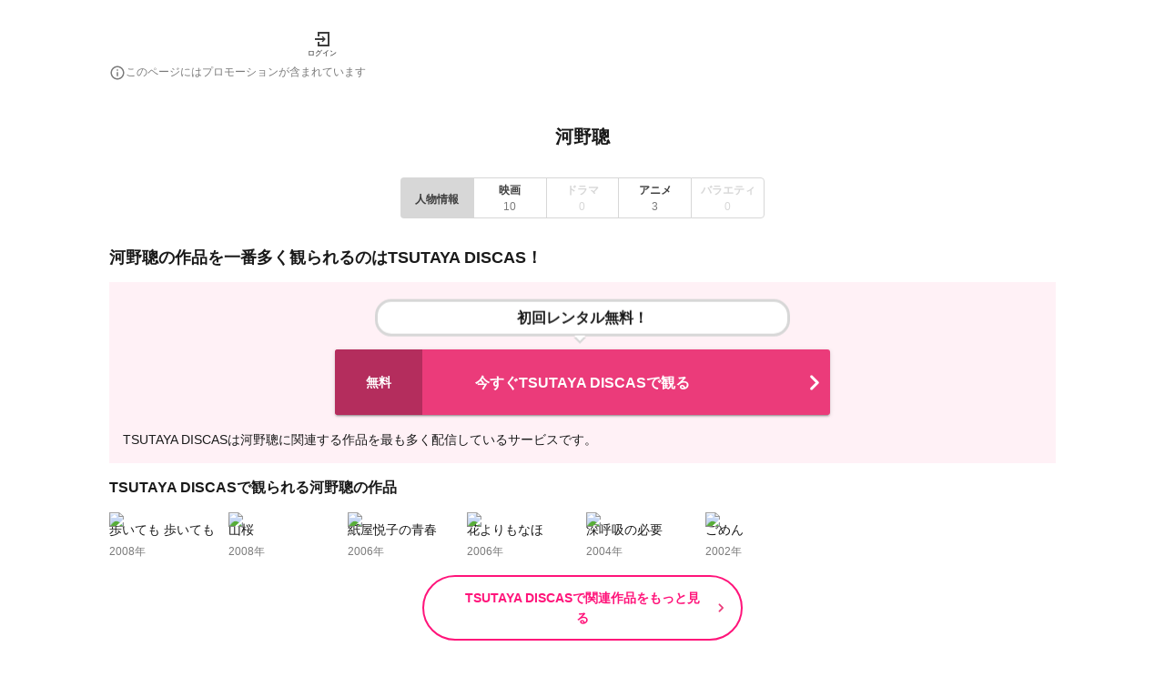

--- FILE ---
content_type: text/html; charset=utf-8
request_url: https://1screen.ciatr.jp/person/74676
body_size: 30589
content:
<!DOCTYPE html><html lang="ja"><head><meta charSet="utf-8"/><meta http-equiv="X-UA-Compatible" content="IE=edge"/><meta name="keywords" content="1Screen, ワンスクリーン, vod, 動画, 配信, ストリーミング, 視聴, 映画, ドラマ, アニメ, バラエティ"/><meta name="viewport" content="width=device-width,initial-scale=1.0,minimum-scale=1.0,maximum-scale=1.0,user-scalable=no"/><meta property="og:site_name" content="1Screen | ワンスクリーン"/><meta property="og:type" content="website"/><meta property="og:locale" content="ja_JP"/><meta property="og:title" content="1Screen | ワンスクリーン"/><meta property="og:description" content="ワンスクリーンはciatrを運営するエボイス株式会社が提供するVODアグリゲーションサービスです。Netflix, Hulu, Amazon Prime Video...などから、気になるドラマや映画の配信情報をかんたんに探すことができます。"/><meta property="og:url" content="https://1screen.ciatr.jp/person/74676"/><meta property="og:image" content="https://1screen.ciatr.jp/static/images/one_screen/logo_type_w800_h_148.png"/><meta name="twitter:card" content="summary"/><link rel="shortcut icon" href="/static/images/one_screen/favicon.ico"/><link rel="alternate" hrefLang="ja" href="https://1screen.ciatr.jp/person/74676"/><link rel="canonical" href="https://1screen.ciatr.jp/person/74676"/><link rel="alternate" hrefLang="x-default" href="https://1screen.ciatr.jp/person/74676"/><meta name="referrer" content="no-referrer-when-downgrade"/><title>河野聰のプロフィール・作品情報 - ワンスクリーン</title><meta name="description" content="河野聰のプロフィールや、出演作など関連する作品の一覧を紹介します。"/><script type="application/ld+json" id="breadcrumb-list-data">{"@context":"https://schema.org","@type":"BreadcrumbList","itemListElement":[{"@type":"ListItem","position":1,"name":"ワンスクリーン","item":"https://1screen.ciatr.jp"},{"@type":"ListItem","position":2,"name":"河野聰"}]}</script><meta name="next-head-count" content="20"/><meta name="google-site-verification" content="CN9AiVroKkyJIcXHn36YEginyzd4OJCUxlDgKZktt4I"/><script async="" src="https://securepubads.g.doubleclick.net/tag/js/gpt.js"></script><script>
            window.googletag = window.googletag || { cmd: [] };
          </script><style data-emotion="css-global 0"></style><style data-emotion="css-global iq0lqi">html,body,div,span,applet,object,iframe,h1,h2,h3,h4,h5,h6,p,blockquote,pre,a,abbr,acronym,address,big,cite,code,del,dfn,em,img,ins,kbd,q,s,samp,small,strike,strong,sub,sup,tt,var,b,u,i,center,dl,dt,dd,menu,ol,ul,li,fieldset,form,label,legend,table,caption,tbody,tfoot,thead,tr,th,td,article,aside,canvas,details,embed,figure,figcaption,footer,header,hgroup,main,menu,nav,output,ruby,section,summary,time,mark,audio,video{margin:0;padding:0;border:0;font-size:100%;font:inherit;vertical-align:baseline;}article,aside,details,figcaption,figure,footer,header,hgroup,main,menu,nav,section{display:block;}*[hidden]{display:none;}body{line-height:1;}menu,ol,ul{list-style:none;}blockquote,q{quotes:none;}blockquote:before,blockquote:after,q:before,q:after{content:'';content:none;}table{border-collapse:collapse;border-spacing:0;}body{font-family:游ゴシック,YuGothic,'Hiragino Kaku Gothic ProN','Helvetica Neue',Helvetica,Arial,Meiryo,sans-serif;color:#1a1a1a;font-size:14px;line-height:22px;background-color:#fff;overflow-wrap:break-word;-webkit-tap-highlight-color:transparent;}main{padding:0 15px;}button{background:none;padding:0;border-style:none;cursor:pointer;}input{border-style:none;font-size:16px;}a{color:#1a1a1a;-webkit-text-decoration:none;text-decoration:none;cursor:pointer;padding-bottom:1px;border-bottom:1px solid;}:focus{outline:none;}</style><style data-emotion="css-global animation-61bdi0">@-webkit-keyframes animation-61bdi0{0%{-webkit-transform:rotate(0deg);-moz-transform:rotate(0deg);-ms-transform:rotate(0deg);transform:rotate(0deg);}100%{-webkit-transform:rotate(360deg);-moz-transform:rotate(360deg);-ms-transform:rotate(360deg);transform:rotate(360deg);}}@keyframes animation-61bdi0{0%{-webkit-transform:rotate(0deg);-moz-transform:rotate(0deg);-ms-transform:rotate(0deg);transform:rotate(0deg);}100%{-webkit-transform:rotate(360deg);-moz-transform:rotate(360deg);-ms-transform:rotate(360deg);transform:rotate(360deg);}}</style><style data-emotion="css-global animation-1p2h4ri">@-webkit-keyframes animation-1p2h4ri{0%{stroke-dasharray:1px,200px;stroke-dashoffset:0;}50%{stroke-dasharray:100px,200px;stroke-dashoffset:-15px;}100%{stroke-dasharray:100px,200px;stroke-dashoffset:-125px;}}@keyframes animation-1p2h4ri{0%{stroke-dasharray:1px,200px;stroke-dashoffset:0;}50%{stroke-dasharray:100px,200px;stroke-dashoffset:-15px;}100%{stroke-dasharray:100px,200px;stroke-dashoffset:-125px;}}</style><style data-emotion="css-global animation-x4mr1e">@-webkit-keyframes animation-x4mr1e{from{-webkit-transform:translateY(5px);-moz-transform:translateY(5px);-ms-transform:translateY(5px);transform:translateY(5px);}to{-webkit-transform:translateY(0);-moz-transform:translateY(0);-ms-transform:translateY(0);transform:translateY(0);}}@keyframes animation-x4mr1e{from{-webkit-transform:translateY(5px);-moz-transform:translateY(5px);-ms-transform:translateY(5px);transform:translateY(5px);}to{-webkit-transform:translateY(0);-moz-transform:translateY(0);-ms-transform:translateY(0);transform:translateY(0);}}</style><style data-emotion="css sralut 8yzpf7 13o7eu2 14891ef 2uug9l 1ni0lj 1o1ntot 1e4rber 1qc85lp 70qvj9 ztgjpb d0uhtl wkpw2c 1vdbamu 37urdo k045bn 1dhixh x4stxp 1r5t3ur 1pk7end rzb5zq kb5quh uwuvsc 1bgbmqu 17dpq8q 1err2ha 1incel7 qnk1jb 1n2yhhx xuhmcu 1ov46kg 1b36f1l 8s1cbb 1ovt1z8 1jqc4ga r2bs7g 1mtd7pg wsbbhs ylfe3 oz9s7o 95gyyf 4xjgmj 1uboaha 1hngoti jma0kd j2oi1w 6i572i 14yo8gk 34li01 ci1ms7 vlo4ra 10n2tm5 j7qwjs 1ji9fwp 1bwfk5t 1x1jf0a dvxtzn dssox3 zqjvek yor52s 1qn4ecm 6bp46g 18rb42l xzj5n6 1gsj4rv 39bbo6 15kcbss 111dpnx y6w1h9 mjvo6m ebp2gb sqjsz8 zoser8 kvb41a 385nb4 i9a6ph 1evjhrj tuxzvu dcy5rm t7fszm 1hmbc38 17n9qst wbbpci 1ksgkws wrezgl 7hoagr qgpex8 ltc6b2 88c3yi qfblqr mbym9x hboir5 1spvj5p 12pk75j 65m3f0 wlea3r 1eyypd9 f2yvz5 129ifjv x3w9un oxfa29 1blqenu">.css-sralut{position:fixed;display:-webkit-box;display:-webkit-flex;display:-ms-flexbox;display:flex;-webkit-align-items:center;-webkit-box-align:center;-ms-flex-align:center;align-items:center;-webkit-box-pack:center;-ms-flex-pack:center;-webkit-justify-content:center;justify-content:center;right:0;bottom:0;top:0;left:0;background-color:rgba(0, 0, 0, 0.5);-webkit-tap-highlight-color:transparent;z-index:2147483647;color:#fff;}.css-8yzpf7{display:inline-block;-webkit-animation:animation-61bdi0 1.4s linear infinite;animation:animation-61bdi0 1.4s linear infinite;}.css-13o7eu2{display:block;}.css-14891ef{stroke:currentColor;stroke-dasharray:80px,200px;stroke-dashoffset:0;-webkit-animation:animation-1p2h4ri 1.4s ease-in-out infinite;animation:animation-1p2h4ri 1.4s ease-in-out infinite;}.css-2uug9l{display:-webkit-box;display:-webkit-flex;display:-ms-flexbox;display:flex;-webkit-flex-direction:column;-ms-flex-direction:column;flex-direction:column;min-height:100vh;width:100%;overflow-x:hidden;}.css-1ni0lj{background-color:#fff;padding:0 15px;}.css-1o1ntot{max-width:1040px;padding-top:16px;padding-left:0px;padding-right:0px;padding-bottom:8px;margin-top:0px;margin-bottom:0px;margin-left:auto;margin-right:auto;}@media (min-width:768px){.css-1o1ntot{padding-top:32px;padding-left:0px;padding-right:0px;padding-bottom:16px;}}.css-1e4rber{display:-webkit-box;display:-webkit-flex;display:-ms-flexbox;display:flex;-webkit-box-pack:justify;-webkit-justify-content:space-between;justify-content:space-between;-webkit-align-items:center;-webkit-box-align:center;-ms-flex-align:center;align-items:center;}@media (min-width:768px){.css-1e4rber{-webkit-box-pack:start;-ms-flex-pack:start;-webkit-justify-content:flex-start;justify-content:flex-start;width:100%;max-width:1040px;margin:auto;}}.css-1qc85lp{padding:0;border:none;}.css-70qvj9{display:-webkit-box;display:-webkit-flex;display:-ms-flexbox;display:flex;-webkit-align-items:center;-webkit-box-align:center;-ms-flex-align:center;align-items:center;}.css-ztgjpb{cursor:pointer;}@media (min-width: 768px){.css-ztgjpb{margin-left:30px;}}.css-d0uhtl{margin-left:16px;}.css-wkpw2c{display:-webkit-box;display:-webkit-flex;display:-ms-flexbox;display:flex;-webkit-flex-direction:column;-ms-flex-direction:column;flex-direction:column;-webkit-box-pack:center;-ms-flex-pack:center;-webkit-justify-content:center;justify-content:center;-webkit-align-items:center;-webkit-box-align:center;-ms-flex-align:center;align-items:center;}.css-1vdbamu{display:inline;color:#1a1a1a;font-size:8px;font-weight:300;line-height:1.6;white-space:normal;line-height:1;margin-top:4px;}.css-37urdo{padding-top:4px;}.css-k045bn{-webkit-user-select:none;-moz-user-select:none;-ms-user-select:none;user-select:none;width:1em;height:1em;display:inline-block;fill:currentColor;-webkit-flex-shrink:0;-ms-flex-negative:0;flex-shrink:0;-webkit-transition:fill 200ms cubic-bezier(0.4, 0, 0.2, 1) 0ms;transition:fill 200ms cubic-bezier(0.4, 0, 0.2, 1) 0ms;font-size:1.5rem;color:#7a7a7a;font-size:18px;}.css-1dhixh{display:inline;color:#7a7a7a;font-size:12px;font-weight:300;line-height:1.6;white-space:normal;}.css-x4stxp{padding:0 16px;}@media (min-width:768px){.css-x4stxp{width:1040px;margin:0 auto;}}.css-1r5t3ur{padding-top:32px;text-align:center;}.css-1pk7end{display:block;font-weight:700;color:#1a1a1a;line-height:26px;font-size:20px;}.css-rzb5zq{display:-webkit-inline-box;display:-webkit-inline-flex;display:-ms-inline-flexbox;display:inline-flex;border-radius:4px;min-width:100%;}.css-rzb5zq .MuiButtonGroup-grouped{min-width:40px;}.css-rzb5zq .MuiButtonGroup-firstButton,.css-rzb5zq .MuiButtonGroup-middleButton{border-top-right-radius:0;border-bottom-right-radius:0;border-right-color:transparent;}.css-rzb5zq .MuiButtonGroup-firstButton:hover,.css-rzb5zq .MuiButtonGroup-middleButton:hover{border-right-color:currentColor;}.css-rzb5zq .MuiButtonGroup-lastButton,.css-rzb5zq .MuiButtonGroup-middleButton{border-top-left-radius:0;border-bottom-left-radius:0;margin-left:-1px;}@media (min-width:768px){.css-rzb5zq{min-width:400px;}}.css-kb5quh{display:-webkit-inline-box;display:-webkit-inline-flex;display:-ms-inline-flexbox;display:inline-flex;-webkit-align-items:center;-webkit-box-align:center;-ms-flex-align:center;align-items:center;-webkit-box-pack:center;-ms-flex-pack:center;-webkit-justify-content:center;justify-content:center;position:relative;box-sizing:border-box;-webkit-tap-highlight-color:transparent;background-color:transparent;outline:0;border:0;margin:0;border-radius:0;padding:0;cursor:pointer;-webkit-user-select:none;-moz-user-select:none;-ms-user-select:none;user-select:none;vertical-align:middle;-moz-appearance:none;-webkit-appearance:none;-webkit-text-decoration:none;text-decoration:none;color:inherit;font-family:游ゴシック,YuGothic,'Hiragino Kaku Gothic ProN','Helvetica Neue',Helvetica,Arial,Meiryo,sans-serif;font-weight:500;font-size:0.875rem;line-height:1.75;text-transform:uppercase;min-width:64px;padding:6px 8px;border-radius:4px;-webkit-transition:background-color 250ms cubic-bezier(0.4, 0, 0.2, 1) 0ms,box-shadow 250ms cubic-bezier(0.4, 0, 0.2, 1) 0ms,border-color 250ms cubic-bezier(0.4, 0, 0.2, 1) 0ms,color 250ms cubic-bezier(0.4, 0, 0.2, 1) 0ms;transition:background-color 250ms cubic-bezier(0.4, 0, 0.2, 1) 0ms,box-shadow 250ms cubic-bezier(0.4, 0, 0.2, 1) 0ms,border-color 250ms cubic-bezier(0.4, 0, 0.2, 1) 0ms,color 250ms cubic-bezier(0.4, 0, 0.2, 1) 0ms;color:#eb3b7a;-webkit-flex:1;-ms-flex:1;flex:1;background-color:#d7d7d7;padding-left:0px;padding-right:0px;padding-top:4px;padding-bottom:4px;border:1px solid #d7d7d7;}.css-kb5quh::-moz-focus-inner{border-style:none;}.css-kb5quh.Mui-disabled{pointer-events:none;cursor:default;}@media print{.css-kb5quh{-webkit-print-color-adjust:exact;color-adjust:exact;}}.css-kb5quh:hover{-webkit-text-decoration:none;text-decoration:none;background-color:rgba(235, 59, 122, 0.04);}@media (hover: none){.css-kb5quh:hover{background-color:transparent;}}.css-kb5quh.Mui-disabled{color:rgba(0, 0, 0, 0.26);}.css-kb5quh:hover{background-color:#fff;}.css-uwuvsc{padding-bottom:0;border:none;}.css-1bgbmqu{display:inline;color:#3e3e3e;font-size:12px;font-weight:700;line-height:1.6;white-space:normal;}.css-17dpq8q{display:-webkit-inline-box;display:-webkit-inline-flex;display:-ms-inline-flexbox;display:inline-flex;-webkit-align-items:center;-webkit-box-align:center;-ms-flex-align:center;align-items:center;-webkit-box-pack:center;-ms-flex-pack:center;-webkit-justify-content:center;justify-content:center;position:relative;box-sizing:border-box;-webkit-tap-highlight-color:transparent;background-color:transparent;outline:0;border:0;margin:0;border-radius:0;padding:0;cursor:pointer;-webkit-user-select:none;-moz-user-select:none;-ms-user-select:none;user-select:none;vertical-align:middle;-moz-appearance:none;-webkit-appearance:none;-webkit-text-decoration:none;text-decoration:none;color:inherit;font-family:游ゴシック,YuGothic,'Hiragino Kaku Gothic ProN','Helvetica Neue',Helvetica,Arial,Meiryo,sans-serif;font-weight:500;font-size:0.875rem;line-height:1.75;text-transform:uppercase;min-width:64px;padding:6px 8px;border-radius:4px;-webkit-transition:background-color 250ms cubic-bezier(0.4, 0, 0.2, 1) 0ms,box-shadow 250ms cubic-bezier(0.4, 0, 0.2, 1) 0ms,border-color 250ms cubic-bezier(0.4, 0, 0.2, 1) 0ms,color 250ms cubic-bezier(0.4, 0, 0.2, 1) 0ms;transition:background-color 250ms cubic-bezier(0.4, 0, 0.2, 1) 0ms,box-shadow 250ms cubic-bezier(0.4, 0, 0.2, 1) 0ms,border-color 250ms cubic-bezier(0.4, 0, 0.2, 1) 0ms,color 250ms cubic-bezier(0.4, 0, 0.2, 1) 0ms;color:#eb3b7a;-webkit-flex:1;-ms-flex:1;flex:1;-webkit-flex-direction:column;-ms-flex-direction:column;flex-direction:column;line-height:0;background-color:#fff;padding:0px;border:1px solid #d7d7d7;}.css-17dpq8q::-moz-focus-inner{border-style:none;}.css-17dpq8q.Mui-disabled{pointer-events:none;cursor:default;}@media print{.css-17dpq8q{-webkit-print-color-adjust:exact;color-adjust:exact;}}.css-17dpq8q:hover{-webkit-text-decoration:none;text-decoration:none;background-color:rgba(235, 59, 122, 0.04);}@media (hover: none){.css-17dpq8q:hover{background-color:transparent;}}.css-17dpq8q.Mui-disabled{color:rgba(0, 0, 0, 0.26);}.css-17dpq8q:hover{background-color:#fff;}.css-17dpq8q:focus-within{background-color:#d7d7d7;}.css-1err2ha{padding-bottom:0;border:none;width:100%;padding-left:0px;padding-right:0px;padding-top:4px;padding-bottom:4px;}.css-1incel7{display:inline;color:#7a7a7a;font-size:12px;font-weight:300;line-height:16px;white-space:normal;}.css-qnk1jb{display:inline;color:#d7d7d7;font-size:12px;font-weight:700;line-height:1.6;white-space:normal;}.css-1n2yhhx{display:inline;color:#d7d7d7;font-size:12px;font-weight:300;line-height:16px;white-space:normal;}.css-xuhmcu{padding-top:32px;}.css-1ov46kg{display:-webkit-box;display:-webkit-flex;display:-ms-flexbox;display:flex;-webkit-flex-direction:column;-ms-flex-direction:column;flex-direction:column;}.css-1ov46kg>:not(style):not(style){margin:0;}.css-1ov46kg>:not(style)~:not(style){margin-top:16px;}.css-1b36f1l{display:block;font-weight:700;color:#1a1a1a;line-height:22px;font-size:18px;}@media (min-width:768px){.css-8s1cbb{padding-top:0px;}}.css-1ovt1z8{padding:15px;background-color:#fff1f6;margin-left:calc(((100vw - 100%) / 2) * -1);margin-right:calc(((100vw - 100%) / 2) * -1);}@media (min-width:768px){.css-1ovt1z8{margin:0;}}.css-1jqc4ga{padding:0;border:none;cursor:pointer;}.css-r2bs7g{position:relative;display:block;max-width:450px;margin:0 auto 14px;border:3px solid #d7d7d7;border-radius:18px;background-color:#fff;-webkit-animation:animation-x4mr1e 0.5s infinite alternate linear;animation:animation-x4mr1e 0.5s infinite alternate linear;}.css-r2bs7g:before{content:"";position:absolute;bottom:-14px;left:50%;margin-left:-9px;border:6px solid transparent;border-top-color:#fff;z-index:2;}.css-r2bs7g:after{content:"";position:absolute;bottom:-18px;left:50%;margin-left:-10px;border:7px solid transparent;border-top-color:#d7d7d7;z-index:1;}.css-1mtd7pg{display:block;color:#1a1a1a;font-size:16px;font-weight:700;line-height:1.6px;white-space:normal;margin:5px;padding:12px;text-align:center;}.css-wsbbhs{background-color:#fff;color:#1a1a1a;-webkit-transition:box-shadow 300ms cubic-bezier(0.4, 0, 0.2, 1) 0ms;transition:box-shadow 300ms cubic-bezier(0.4, 0, 0.2, 1) 0ms;border-radius:4px;box-shadow:0px 3px 1px -2px rgba(0,0,0,0.2),0px 2px 2px 0px rgba(0,0,0,0.14),0px 1px 5px 0px rgba(0,0,0,0.12);position:relative;display:-webkit-box;display:-webkit-flex;display:-ms-flexbox;display:flex;-webkit-box-flex:1;-webkit-flex-grow:1;-ms-flex-positive:1;flex-grow:1;min-height:36px;max-width:544px;border-radius:3px;background-color:#eb3b7a;margin:18px auto 0;}.css-wsbbhs:hover{background-color:#0eadcf;-webkit-transition:all ease-in-out .3s;transition:all ease-in-out .3s;}.css-wsbbhs:hover .leftLabel{background-color:#0a7991;-webkit-transition:all ease-in-out .3s;transition:all ease-in-out .3s;}.css-ylfe3{display:-webkit-box;display:-webkit-flex;display:-ms-flexbox;display:flex;-webkit-align-items:center;-webkit-box-align:center;-ms-flex-align:center;align-items:center;-webkit-box-pack:center;-ms-flex-pack:center;-webkit-justify-content:center;justify-content:center;-webkit-flex-shrink:0;-ms-flex-negative:0;flex-shrink:0;background-color:#b42d5d;width:48px;border-radius:3px 0 0 3px;}@media (min-width:768px){.css-ylfe3{width:96px;}}.css-oz9s7o{display:block;color:#fff;font-size:14px;font-weight:700;line-height:1.6;white-space:normal;}.css-95gyyf{display:-webkit-box;display:-webkit-flex;display:-ms-flexbox;display:flex;gap:8px;-webkit-align-items:center;-webkit-box-align:center;-ms-flex-align:center;align-items:center;-webkit-box-flex:1;-webkit-flex-grow:1;-ms-flex-positive:1;flex-grow:1;padding-top:11px;padding-bottom:11px;padding-left:8px;}.css-4xjgmj{display:-webkit-box;display:-webkit-flex;display:-ms-flexbox;display:flex;-webkit-flex-shrink:0;-ms-flex-negative:0;flex-shrink:0;}.css-1uboaha{object-fit:cover;}.css-1hngoti{display:block;color:#fff;font-size:16px;font-weight:700;line-height:1.6;white-space:normal;word-wrap:break-word;}.css-jma0kd{display:-webkit-box;display:-webkit-flex;display:-ms-flexbox;display:flex;-webkit-align-items:center;-webkit-box-align:center;-ms-flex-align:center;align-items:center;-webkit-flex-shrink:0;-ms-flex-negative:0;flex-shrink:0;}.css-j2oi1w{-webkit-user-select:none;-moz-user-select:none;-ms-user-select:none;user-select:none;width:1em;height:1em;display:inline-block;fill:currentColor;-webkit-flex-shrink:0;-ms-flex-negative:0;flex-shrink:0;-webkit-transition:fill 200ms cubic-bezier(0.4, 0, 0.2, 1) 0ms;transition:fill 200ms cubic-bezier(0.4, 0, 0.2, 1) 0ms;font-size:2.1875rem;color:#fff;}.css-6i572i{display:-webkit-box;display:-webkit-flex;display:-ms-flexbox;display:flex;-webkit-flex-direction:column;-ms-flex-direction:column;flex-direction:column;gap:8px;padding-top:16px;}.css-14yo8gk{display:inline;color:#1a1a1a;font-size:14px;font-weight:300;line-height:1.6;white-space:normal;}.css-34li01{display:block;font-weight:700;color:#1a1a1a;line-height:22px;font-size:16px;}@media (max-width: 767px){.css-34li01{padding-top:8px;}}.css-ci1ms7{box-sizing:border-box;display:-webkit-box;display:-webkit-flex;display:-ms-flexbox;display:flex;-webkit-box-flex-wrap:wrap;-webkit-flex-wrap:wrap;-ms-flex-wrap:wrap;flex-wrap:wrap;width:100%;-webkit-flex-direction:row;-ms-flex-direction:row;flex-direction:row;width:calc(100% + 8px);margin-left:-8px;}.css-ci1ms7>.MuiGrid-item{padding-left:8px;}.css-vlo4ra{box-sizing:border-box;margin:0;-webkit-flex-direction:row;-ms-flex-direction:row;flex-direction:row;-webkit-flex-basis:12.5%;-ms-flex-preferred-size:12.5%;flex-basis:12.5%;-webkit-box-flex:0;-webkit-flex-grow:0;-ms-flex-positive:0;flex-grow:0;max-width:12.5%;}@media (min-width:768px){.css-vlo4ra{-webkit-flex-basis:12.5%;-ms-flex-preferred-size:12.5%;flex-basis:12.5%;-webkit-box-flex:0;-webkit-flex-grow:0;-ms-flex-positive:0;flex-grow:0;max-width:12.5%;}}.css-10n2tm5{padding:0;border:none;line-height:0;}.css-j7qwjs{display:-webkit-box;display:-webkit-flex;display:-ms-flexbox;display:flex;-webkit-flex-direction:column;-ms-flex-direction:column;flex-direction:column;}.css-1ji9fwp{position:relative;width:100%;aspect-ratio:2/3;}.css-1bwfk5t{display:inline;color:#1a1a1a;font-size:14px;font-weight:300;line-height:1.6;white-space:normal;display:-webkit-box;overflow:hidden;text-overflow:ellipsis;-webkit-box-orient:vertical;-webkit-line-clamp:2;padding-top:8px;}.css-1x1jf0a{display:inline;color:#7a7a7a;font-size:12px;font-weight:300;line-height:1.6;white-space:normal;padding-top:4px;}.css-dvxtzn{display:-webkit-box;display:-webkit-flex;display:-ms-flexbox;display:flex;-webkit-flex-direction:column;-ms-flex-direction:column;flex-direction:column;-webkit-align-items:center;-webkit-box-align:center;-ms-flex-align:center;align-items:center;}.css-dssox3{padding:0;border:none;width:100%;}@media (min-width:768px){.css-dssox3{max-width:352px;}}.css-zqjvek{display:-webkit-box;display:-webkit-flex;display:-ms-flexbox;display:flex;-webkit-flex-direction:row;-ms-flex-direction:row;flex-direction:row;-webkit-box-pack:justify;-webkit-justify-content:space-between;justify-content:space-between;-webkit-align-items:center;-webkit-box-align:center;-ms-flex-align:center;align-items:center;padding:12px;border-radius:9999px;border:2px solid #ff147a;}.css-yor52s{text-align:center;padding-left:32px;padding-right:12px;}.css-1qn4ecm{display:inline;color:#ff147a;font-size:14px;font-weight:700;line-height:1.6;white-space:normal;}.css-6bp46g{-webkit-user-select:none;-moz-user-select:none;-ms-user-select:none;user-select:none;width:1em;height:1em;display:inline-block;fill:currentColor;-webkit-flex-shrink:0;-ms-flex-negative:0;flex-shrink:0;-webkit-transition:fill 200ms cubic-bezier(0.4, 0, 0.2, 1) 0ms;transition:fill 200ms cubic-bezier(0.4, 0, 0.2, 1) 0ms;font-size:1.25rem;color:#eb3b7a;}.css-18rb42l{display:-webkit-box;display:-webkit-flex;display:-ms-flexbox;display:flex;-webkit-flex-direction:row;-ms-flex-direction:row;flex-direction:row;-webkit-align-items:baseline;-webkit-box-align:baseline;-ms-flex-align:baseline;align-items:baseline;}.css-18rb42l>:not(style):not(style){margin:0;}.css-18rb42l>:not(style)~:not(style){margin-left:8px;}.css-xzj5n6{box-sizing:border-box;display:-webkit-box;display:-webkit-flex;display:-ms-flexbox;display:flex;-webkit-box-flex-wrap:wrap;-webkit-flex-wrap:wrap;-ms-flex-wrap:wrap;flex-wrap:wrap;width:100%;-webkit-flex-direction:row;-ms-flex-direction:row;flex-direction:row;width:calc(100% + 32px);margin-left:-32px;}.css-xzj5n6>.MuiGrid-item{padding-left:32px;}.css-1gsj4rv{box-sizing:border-box;margin:0;-webkit-flex-direction:row;-ms-flex-direction:row;flex-direction:row;-webkit-flex-basis:33.333333%;-ms-flex-preferred-size:33.333333%;flex-basis:33.333333%;-webkit-box-flex:0;-webkit-flex-grow:0;-ms-flex-positive:0;flex-grow:0;max-width:33.333333%;}@media (min-width:768px){.css-1gsj4rv{-webkit-flex-basis:33.333333%;-ms-flex-preferred-size:33.333333%;flex-basis:33.333333%;-webkit-box-flex:0;-webkit-flex-grow:0;-ms-flex-positive:0;flex-grow:0;max-width:33.333333%;}}.css-39bbo6{margin:0;-webkit-flex-shrink:0;-ms-flex-negative:0;flex-shrink:0;border-width:0;border-style:solid;border-color:rgba(0, 0, 0, 0.12);border-bottom-width:thin;}.css-15kcbss{display:-webkit-box;display:-webkit-flex;display:-ms-flexbox;display:flex;-webkit-flex-direction:row;-ms-flex-direction:row;flex-direction:row;padding-top:12px;padding-bottom:12px;}.css-15kcbss>:not(style):not(style){margin:0;}.css-15kcbss>:not(style)~:not(style){margin-left:8px;}.css-111dpnx{padding-bottom:0;border:none;-webkit-flex-shrink:0;-ms-flex-negative:0;flex-shrink:0;line-height:0;}.css-y6w1h9{border-radius:4px;object-fit:contain;object-position:50% 50%;}.css-mjvo6m{display:-webkit-box;display:-webkit-flex;display:-ms-flexbox;display:flex;-webkit-flex-direction:column;-ms-flex-direction:column;flex-direction:column;max-width:900px;width:100%;}.css-ebp2gb{display:inline;color:#1a1a1a;font-size:16px;font-weight:700;line-height:16px;white-space:normal;display:-webkit-box;-webkit-box-orient:vertical;-webkit-line-clamp:3;overflow:hidden;}.css-sqjsz8{display:inline;color:#1a1a1a;font-size:14px;font-weight:700;line-height:1.6;white-space:normal;}.css-zoser8{padding-top:8px;}.css-kvb41a{display:-webkit-box;display:-webkit-flex;display:-ms-flexbox;display:flex;-webkit-flex-direction:row;-ms-flex-direction:row;flex-direction:row;gap:8px;-webkit-box-flex-wrap:wrap;-webkit-flex-wrap:wrap;-ms-flex-wrap:wrap;flex-wrap:wrap;}.css-385nb4{-webkit-flex-shrink:0;-ms-flex-negative:0;flex-shrink:0;background-color:#eee;padding-left:8px;padding-right:8px;border-radius:5px;}.css-i9a6ph{display:inline;color:#1a1a1a;font-size:12px;font-weight:300;line-height:1.6;white-space:normal;}.css-1evjhrj{display:-webkit-box;display:-webkit-flex;display:-ms-flexbox;display:flex;-webkit-flex-direction:column;-ms-flex-direction:column;flex-direction:column;width:104px;-webkit-flex-shrink:0;-ms-flex-negative:0;flex-shrink:0;}.css-tuxzvu{box-sizing:border-box;display:-webkit-box;display:-webkit-flex;display:-ms-flexbox;display:flex;-webkit-box-flex-wrap:wrap;-webkit-flex-wrap:wrap;-ms-flex-wrap:wrap;flex-wrap:wrap;width:100%;-webkit-flex-direction:row;-ms-flex-direction:row;flex-direction:row;margin-top:-8px;width:calc(100% + 8px);margin-left:-8px;}.css-tuxzvu>.MuiGrid-item{padding-top:8px;}.css-tuxzvu>.MuiGrid-item{padding-left:8px;}.css-dcy5rm{box-sizing:border-box;margin:0;-webkit-flex-direction:row;-ms-flex-direction:row;flex-direction:row;-webkit-flex-basis:50%;-ms-flex-preferred-size:50%;flex-basis:50%;-webkit-box-flex:0;-webkit-flex-grow:0;-ms-flex-positive:0;flex-grow:0;max-width:50%;}@media (min-width:768px){.css-dcy5rm{-webkit-flex-basis:50%;-ms-flex-preferred-size:50%;flex-basis:50%;-webkit-box-flex:0;-webkit-flex-grow:0;-ms-flex-positive:0;flex-grow:0;max-width:50%;}}.css-t7fszm{display:inline;color:#ff147a;font-size:12px;font-weight:300;line-height:1.6;white-space:normal;}.css-1hmbc38{display:-webkit-box;display:-webkit-flex;display:-ms-flexbox;display:flex;-webkit-flex-direction:column;-ms-flex-direction:column;flex-direction:column;-webkit-align-items:center;-webkit-box-align:center;-ms-flex-align:center;align-items:center;padding-top:32px;}.css-17n9qst{padding-bottom:0;border:none;width:100%;}@media (min-width:768px){.css-17n9qst{max-width:352px;}}.css-wbbpci{display:-webkit-box;display:-webkit-flex;display:-ms-flexbox;display:flex;-webkit-flex-direction:row;-ms-flex-direction:row;flex-direction:row;-webkit-box-pack:justify;-webkit-justify-content:space-between;justify-content:space-between;-webkit-align-items:center;-webkit-box-align:center;-ms-flex-align:center;align-items:center;background-color:#eee;padding:12px;border-radius:32px;}.css-1ksgkws{-webkit-box-flex:2;-webkit-flex-grow:2;-ms-flex-positive:2;flex-grow:2;text-align:center;padding-left:32px;padding-right:32px;}.css-wrezgl{-webkit-user-select:none;-moz-user-select:none;-ms-user-select:none;user-select:none;width:1em;height:1em;display:inline-block;fill:currentColor;-webkit-flex-shrink:0;-ms-flex-negative:0;flex-shrink:0;-webkit-transition:fill 200ms cubic-bezier(0.4, 0, 0.2, 1) 0ms;transition:fill 200ms cubic-bezier(0.4, 0, 0.2, 1) 0ms;font-size:1.25rem;color:inherit;}.css-7hoagr{max-width:1040px;padding:32px 0 16px;margin:0 auto;}.css-qgpex8{display:contents;line-height:28px;}.css-ltc6b2{vertical-align:sub;}.css-88c3yi{padding-top:30px;margin-top:auto;}.css-qfblqr{padding-top:15px;padding:30px 15px 0;border-top:1px solid #eee;}@media (min-width: 768px){.css-qfblqr{max-width:1040px;padding:30px 0 0;margin:auto;}}.css-mbym9x{display:-webkit-box;display:-webkit-flex;display:-ms-flexbox;display:flex;-webkit-box-pack:justify;-webkit-justify-content:space-between;justify-content:space-between;-webkit-align-items:start;-webkit-box-align:start;-ms-flex-align:start;align-items:start;-webkit-flex-direction:column-reverse;-ms-flex-direction:column-reverse;flex-direction:column-reverse;}@media (min-width: 768px){.css-mbym9x{-webkit-flex-direction:row;-ms-flex-direction:row;flex-direction:row;}}.css-hboir5{display:-webkit-box;display:-webkit-flex;display:-ms-flexbox;display:flex;width:100%;}.css-1spvj5p{-webkit-flex-basis:50%;-ms-flex-preferred-size:50%;flex-basis:50%;}.css-12pk75j{display:block;font-weight:700;color:#3e3e3e;line-height:22px;font-size:18px;}.css-65m3f0{height:8px;}.css-wlea3r{margin-bottom:2px;}.css-1eyypd9{display:inline;color:#1a1a1a;font-size:14px;font-weight:300;line-height:1.6;white-space:normal;color:#7a7a7a;cursor:pointer;}.css-f2yvz5{color:#7a7a7a;}.css-129ifjv{display:-webkit-box;display:-webkit-flex;display:-ms-flexbox;display:flex;-webkit-box-pack:justify;-webkit-justify-content:space-between;justify-content:space-between;min-width:70px;padding-bottom:15px;}@media (min-width: 768px){.css-129ifjv{padding-bottom:0;}}.css-x3w9un{height:15px;}.css-oxfa29{text-align:center;background:linear-gradient(180deg, #fff 0%, #ff147a 250%);padding:40px 0 24px;}@media (min-width: 768px){.css-oxfa29{padding:40px 0 32px;}}.css-1blqenu{display:inline;color:#7a7a7a;font-size:14px;font-weight:300;line-height:1.6;white-space:normal;}</style><noscript data-n-css=""></noscript><script defer="" nomodule="" src="/_next/static/chunks/polyfills-78c92fac7aa8fdd8.js"></script><script src="/_next/static/chunks/webpack-1e9d3f973bd7f51f.js" defer=""></script><script src="/_next/static/chunks/framework-ff7f418116f76b2d.js" defer=""></script><script src="/_next/static/chunks/main-bf3951f606e08608.js" defer=""></script><script src="/_next/static/chunks/pages/_app-e269c1021fcaf85b.js" defer=""></script><script src="/_next/static/chunks/153-4ae2d5541f5657fa.js" defer=""></script><script src="/_next/static/chunks/466-e0ad3c9f12c115cf.js" defer=""></script><script src="/_next/static/chunks/388-67e6c14f3ec92ad7.js" defer=""></script><script src="/_next/static/chunks/549-1d3b493a23cf07b7.js" defer=""></script><script src="/_next/static/chunks/695-e5a42d2b63f8804d.js" defer=""></script><script src="/_next/static/chunks/pages/person/%5BpersonId%5D-668cfc732db325fc.js" defer=""></script><script src="/_next/static/KgUgOh8K6_OOifQCGjTSj/_buildManifest.js" defer=""></script><script src="/_next/static/KgUgOh8K6_OOifQCGjTSj/_ssgManifest.js" defer=""></script><style data-emotion="css-global 0"></style><style data-emotion="css-global iq0lqi">html,body,div,span,applet,object,iframe,h1,h2,h3,h4,h5,h6,p,blockquote,pre,a,abbr,acronym,address,big,cite,code,del,dfn,em,img,ins,kbd,q,s,samp,small,strike,strong,sub,sup,tt,var,b,u,i,center,dl,dt,dd,menu,ol,ul,li,fieldset,form,label,legend,table,caption,tbody,tfoot,thead,tr,th,td,article,aside,canvas,details,embed,figure,figcaption,footer,header,hgroup,main,menu,nav,output,ruby,section,summary,time,mark,audio,video{margin:0;padding:0;border:0;font-size:100%;font:inherit;vertical-align:baseline;}article,aside,details,figcaption,figure,footer,header,hgroup,main,menu,nav,section{display:block;}*[hidden]{display:none;}body{line-height:1;}menu,ol,ul{list-style:none;}blockquote,q{quotes:none;}blockquote:before,blockquote:after,q:before,q:after{content:'';content:none;}table{border-collapse:collapse;border-spacing:0;}body{font-family:游ゴシック,YuGothic,'Hiragino Kaku Gothic ProN','Helvetica Neue',Helvetica,Arial,Meiryo,sans-serif;color:#1a1a1a;font-size:14px;line-height:22px;background-color:#fff;overflow-wrap:break-word;-webkit-tap-highlight-color:transparent;}main{padding:0 15px;}button{background:none;padding:0;border-style:none;cursor:pointer;}input{border-style:none;font-size:16px;}a{color:#1a1a1a;-webkit-text-decoration:none;text-decoration:none;cursor:pointer;padding-bottom:1px;border-bottom:1px solid;}:focus{outline:none;}</style><style data-emotion="css-global animation-61bdi0">@-webkit-keyframes animation-61bdi0{0%{-webkit-transform:rotate(0deg);-moz-transform:rotate(0deg);-ms-transform:rotate(0deg);transform:rotate(0deg);}100%{-webkit-transform:rotate(360deg);-moz-transform:rotate(360deg);-ms-transform:rotate(360deg);transform:rotate(360deg);}}@keyframes animation-61bdi0{0%{-webkit-transform:rotate(0deg);-moz-transform:rotate(0deg);-ms-transform:rotate(0deg);transform:rotate(0deg);}100%{-webkit-transform:rotate(360deg);-moz-transform:rotate(360deg);-ms-transform:rotate(360deg);transform:rotate(360deg);}}</style><style data-emotion="css-global animation-1p2h4ri">@-webkit-keyframes animation-1p2h4ri{0%{stroke-dasharray:1px,200px;stroke-dashoffset:0;}50%{stroke-dasharray:100px,200px;stroke-dashoffset:-15px;}100%{stroke-dasharray:100px,200px;stroke-dashoffset:-125px;}}@keyframes animation-1p2h4ri{0%{stroke-dasharray:1px,200px;stroke-dashoffset:0;}50%{stroke-dasharray:100px,200px;stroke-dashoffset:-15px;}100%{stroke-dasharray:100px,200px;stroke-dashoffset:-125px;}}</style><style data-emotion="css-global animation-x4mr1e">@-webkit-keyframes animation-x4mr1e{from{-webkit-transform:translateY(5px);-moz-transform:translateY(5px);-ms-transform:translateY(5px);transform:translateY(5px);}to{-webkit-transform:translateY(0);-moz-transform:translateY(0);-ms-transform:translateY(0);transform:translateY(0);}}@keyframes animation-x4mr1e{from{-webkit-transform:translateY(5px);-moz-transform:translateY(5px);-ms-transform:translateY(5px);transform:translateY(5px);}to{-webkit-transform:translateY(0);-moz-transform:translateY(0);-ms-transform:translateY(0);transform:translateY(0);}}</style><style data-emotion="css sralut 8yzpf7 13o7eu2 14891ef 2uug9l 1ni0lj 1o1ntot 1e4rber 1qc85lp 70qvj9 ztgjpb d0uhtl wkpw2c 1vdbamu 37urdo k045bn 1dhixh x4stxp 1r5t3ur 1pk7end rzb5zq kb5quh uwuvsc 1bgbmqu 17dpq8q 1err2ha 1incel7 qnk1jb 1n2yhhx xuhmcu 1ov46kg 1b36f1l 8s1cbb 1ovt1z8 1jqc4ga r2bs7g 1mtd7pg wsbbhs ylfe3 oz9s7o 95gyyf 4xjgmj 1uboaha 1hngoti jma0kd j2oi1w 6i572i 14yo8gk 34li01 ci1ms7 vlo4ra 10n2tm5 j7qwjs 1ji9fwp 1bwfk5t 1x1jf0a dvxtzn dssox3 zqjvek yor52s 1qn4ecm 6bp46g 18rb42l xzj5n6 1gsj4rv 39bbo6 15kcbss 111dpnx y6w1h9 mjvo6m ebp2gb sqjsz8 zoser8 kvb41a 385nb4 i9a6ph 1evjhrj tuxzvu dcy5rm t7fszm 1hmbc38 17n9qst wbbpci 1ksgkws wrezgl 7hoagr qgpex8 ltc6b2 88c3yi qfblqr mbym9x hboir5 1spvj5p 12pk75j 65m3f0 wlea3r 1eyypd9 f2yvz5 129ifjv x3w9un oxfa29 1blqenu">.css-sralut{position:fixed;display:-webkit-box;display:-webkit-flex;display:-ms-flexbox;display:flex;-webkit-align-items:center;-webkit-box-align:center;-ms-flex-align:center;align-items:center;-webkit-box-pack:center;-ms-flex-pack:center;-webkit-justify-content:center;justify-content:center;right:0;bottom:0;top:0;left:0;background-color:rgba(0, 0, 0, 0.5);-webkit-tap-highlight-color:transparent;z-index:2147483647;color:#fff;}.css-8yzpf7{display:inline-block;-webkit-animation:animation-61bdi0 1.4s linear infinite;animation:animation-61bdi0 1.4s linear infinite;}.css-13o7eu2{display:block;}.css-14891ef{stroke:currentColor;stroke-dasharray:80px,200px;stroke-dashoffset:0;-webkit-animation:animation-1p2h4ri 1.4s ease-in-out infinite;animation:animation-1p2h4ri 1.4s ease-in-out infinite;}.css-2uug9l{display:-webkit-box;display:-webkit-flex;display:-ms-flexbox;display:flex;-webkit-flex-direction:column;-ms-flex-direction:column;flex-direction:column;min-height:100vh;width:100%;overflow-x:hidden;}.css-1ni0lj{background-color:#fff;padding:0 15px;}.css-1o1ntot{max-width:1040px;padding-top:16px;padding-left:0px;padding-right:0px;padding-bottom:8px;margin-top:0px;margin-bottom:0px;margin-left:auto;margin-right:auto;}@media (min-width:768px){.css-1o1ntot{padding-top:32px;padding-left:0px;padding-right:0px;padding-bottom:16px;}}.css-1e4rber{display:-webkit-box;display:-webkit-flex;display:-ms-flexbox;display:flex;-webkit-box-pack:justify;-webkit-justify-content:space-between;justify-content:space-between;-webkit-align-items:center;-webkit-box-align:center;-ms-flex-align:center;align-items:center;}@media (min-width:768px){.css-1e4rber{-webkit-box-pack:start;-ms-flex-pack:start;-webkit-justify-content:flex-start;justify-content:flex-start;width:100%;max-width:1040px;margin:auto;}}.css-1qc85lp{padding:0;border:none;}.css-70qvj9{display:-webkit-box;display:-webkit-flex;display:-ms-flexbox;display:flex;-webkit-align-items:center;-webkit-box-align:center;-ms-flex-align:center;align-items:center;}.css-ztgjpb{cursor:pointer;}@media (min-width: 768px){.css-ztgjpb{margin-left:30px;}}.css-d0uhtl{margin-left:16px;}.css-wkpw2c{display:-webkit-box;display:-webkit-flex;display:-ms-flexbox;display:flex;-webkit-flex-direction:column;-ms-flex-direction:column;flex-direction:column;-webkit-box-pack:center;-ms-flex-pack:center;-webkit-justify-content:center;justify-content:center;-webkit-align-items:center;-webkit-box-align:center;-ms-flex-align:center;align-items:center;}.css-1vdbamu{display:inline;color:#1a1a1a;font-size:8px;font-weight:300;line-height:1.6;white-space:normal;line-height:1;margin-top:4px;}.css-37urdo{padding-top:4px;}.css-k045bn{-webkit-user-select:none;-moz-user-select:none;-ms-user-select:none;user-select:none;width:1em;height:1em;display:inline-block;fill:currentColor;-webkit-flex-shrink:0;-ms-flex-negative:0;flex-shrink:0;-webkit-transition:fill 200ms cubic-bezier(0.4, 0, 0.2, 1) 0ms;transition:fill 200ms cubic-bezier(0.4, 0, 0.2, 1) 0ms;font-size:1.5rem;color:#7a7a7a;font-size:18px;}.css-1dhixh{display:inline;color:#7a7a7a;font-size:12px;font-weight:300;line-height:1.6;white-space:normal;}.css-x4stxp{padding:0 16px;}@media (min-width:768px){.css-x4stxp{width:1040px;margin:0 auto;}}.css-1r5t3ur{padding-top:32px;text-align:center;}.css-1pk7end{display:block;font-weight:700;color:#1a1a1a;line-height:26px;font-size:20px;}.css-rzb5zq{display:-webkit-inline-box;display:-webkit-inline-flex;display:-ms-inline-flexbox;display:inline-flex;border-radius:4px;min-width:100%;}.css-rzb5zq .MuiButtonGroup-grouped{min-width:40px;}.css-rzb5zq .MuiButtonGroup-firstButton,.css-rzb5zq .MuiButtonGroup-middleButton{border-top-right-radius:0;border-bottom-right-radius:0;border-right-color:transparent;}.css-rzb5zq .MuiButtonGroup-firstButton:hover,.css-rzb5zq .MuiButtonGroup-middleButton:hover{border-right-color:currentColor;}.css-rzb5zq .MuiButtonGroup-lastButton,.css-rzb5zq .MuiButtonGroup-middleButton{border-top-left-radius:0;border-bottom-left-radius:0;margin-left:-1px;}@media (min-width:768px){.css-rzb5zq{min-width:400px;}}.css-kb5quh{display:-webkit-inline-box;display:-webkit-inline-flex;display:-ms-inline-flexbox;display:inline-flex;-webkit-align-items:center;-webkit-box-align:center;-ms-flex-align:center;align-items:center;-webkit-box-pack:center;-ms-flex-pack:center;-webkit-justify-content:center;justify-content:center;position:relative;box-sizing:border-box;-webkit-tap-highlight-color:transparent;background-color:transparent;outline:0;border:0;margin:0;border-radius:0;padding:0;cursor:pointer;-webkit-user-select:none;-moz-user-select:none;-ms-user-select:none;user-select:none;vertical-align:middle;-moz-appearance:none;-webkit-appearance:none;-webkit-text-decoration:none;text-decoration:none;color:inherit;font-family:游ゴシック,YuGothic,'Hiragino Kaku Gothic ProN','Helvetica Neue',Helvetica,Arial,Meiryo,sans-serif;font-weight:500;font-size:0.875rem;line-height:1.75;text-transform:uppercase;min-width:64px;padding:6px 8px;border-radius:4px;-webkit-transition:background-color 250ms cubic-bezier(0.4, 0, 0.2, 1) 0ms,box-shadow 250ms cubic-bezier(0.4, 0, 0.2, 1) 0ms,border-color 250ms cubic-bezier(0.4, 0, 0.2, 1) 0ms,color 250ms cubic-bezier(0.4, 0, 0.2, 1) 0ms;transition:background-color 250ms cubic-bezier(0.4, 0, 0.2, 1) 0ms,box-shadow 250ms cubic-bezier(0.4, 0, 0.2, 1) 0ms,border-color 250ms cubic-bezier(0.4, 0, 0.2, 1) 0ms,color 250ms cubic-bezier(0.4, 0, 0.2, 1) 0ms;color:#eb3b7a;-webkit-flex:1;-ms-flex:1;flex:1;background-color:#d7d7d7;padding-left:0px;padding-right:0px;padding-top:4px;padding-bottom:4px;border:1px solid #d7d7d7;}.css-kb5quh::-moz-focus-inner{border-style:none;}.css-kb5quh.Mui-disabled{pointer-events:none;cursor:default;}@media print{.css-kb5quh{-webkit-print-color-adjust:exact;color-adjust:exact;}}.css-kb5quh:hover{-webkit-text-decoration:none;text-decoration:none;background-color:rgba(235, 59, 122, 0.04);}@media (hover: none){.css-kb5quh:hover{background-color:transparent;}}.css-kb5quh.Mui-disabled{color:rgba(0, 0, 0, 0.26);}.css-kb5quh:hover{background-color:#fff;}.css-uwuvsc{padding-bottom:0;border:none;}.css-1bgbmqu{display:inline;color:#3e3e3e;font-size:12px;font-weight:700;line-height:1.6;white-space:normal;}.css-17dpq8q{display:-webkit-inline-box;display:-webkit-inline-flex;display:-ms-inline-flexbox;display:inline-flex;-webkit-align-items:center;-webkit-box-align:center;-ms-flex-align:center;align-items:center;-webkit-box-pack:center;-ms-flex-pack:center;-webkit-justify-content:center;justify-content:center;position:relative;box-sizing:border-box;-webkit-tap-highlight-color:transparent;background-color:transparent;outline:0;border:0;margin:0;border-radius:0;padding:0;cursor:pointer;-webkit-user-select:none;-moz-user-select:none;-ms-user-select:none;user-select:none;vertical-align:middle;-moz-appearance:none;-webkit-appearance:none;-webkit-text-decoration:none;text-decoration:none;color:inherit;font-family:游ゴシック,YuGothic,'Hiragino Kaku Gothic ProN','Helvetica Neue',Helvetica,Arial,Meiryo,sans-serif;font-weight:500;font-size:0.875rem;line-height:1.75;text-transform:uppercase;min-width:64px;padding:6px 8px;border-radius:4px;-webkit-transition:background-color 250ms cubic-bezier(0.4, 0, 0.2, 1) 0ms,box-shadow 250ms cubic-bezier(0.4, 0, 0.2, 1) 0ms,border-color 250ms cubic-bezier(0.4, 0, 0.2, 1) 0ms,color 250ms cubic-bezier(0.4, 0, 0.2, 1) 0ms;transition:background-color 250ms cubic-bezier(0.4, 0, 0.2, 1) 0ms,box-shadow 250ms cubic-bezier(0.4, 0, 0.2, 1) 0ms,border-color 250ms cubic-bezier(0.4, 0, 0.2, 1) 0ms,color 250ms cubic-bezier(0.4, 0, 0.2, 1) 0ms;color:#eb3b7a;-webkit-flex:1;-ms-flex:1;flex:1;-webkit-flex-direction:column;-ms-flex-direction:column;flex-direction:column;line-height:0;background-color:#fff;padding:0px;border:1px solid #d7d7d7;}.css-17dpq8q::-moz-focus-inner{border-style:none;}.css-17dpq8q.Mui-disabled{pointer-events:none;cursor:default;}@media print{.css-17dpq8q{-webkit-print-color-adjust:exact;color-adjust:exact;}}.css-17dpq8q:hover{-webkit-text-decoration:none;text-decoration:none;background-color:rgba(235, 59, 122, 0.04);}@media (hover: none){.css-17dpq8q:hover{background-color:transparent;}}.css-17dpq8q.Mui-disabled{color:rgba(0, 0, 0, 0.26);}.css-17dpq8q:hover{background-color:#fff;}.css-17dpq8q:focus-within{background-color:#d7d7d7;}.css-1err2ha{padding-bottom:0;border:none;width:100%;padding-left:0px;padding-right:0px;padding-top:4px;padding-bottom:4px;}.css-1incel7{display:inline;color:#7a7a7a;font-size:12px;font-weight:300;line-height:16px;white-space:normal;}.css-qnk1jb{display:inline;color:#d7d7d7;font-size:12px;font-weight:700;line-height:1.6;white-space:normal;}.css-1n2yhhx{display:inline;color:#d7d7d7;font-size:12px;font-weight:300;line-height:16px;white-space:normal;}.css-xuhmcu{padding-top:32px;}.css-1ov46kg{display:-webkit-box;display:-webkit-flex;display:-ms-flexbox;display:flex;-webkit-flex-direction:column;-ms-flex-direction:column;flex-direction:column;}.css-1ov46kg>:not(style):not(style){margin:0;}.css-1ov46kg>:not(style)~:not(style){margin-top:16px;}.css-1b36f1l{display:block;font-weight:700;color:#1a1a1a;line-height:22px;font-size:18px;}@media (min-width:768px){.css-8s1cbb{padding-top:0px;}}.css-1ovt1z8{padding:15px;background-color:#fff1f6;margin-left:calc(((100vw - 100%) / 2) * -1);margin-right:calc(((100vw - 100%) / 2) * -1);}@media (min-width:768px){.css-1ovt1z8{margin:0;}}.css-1jqc4ga{padding:0;border:none;cursor:pointer;}.css-r2bs7g{position:relative;display:block;max-width:450px;margin:0 auto 14px;border:3px solid #d7d7d7;border-radius:18px;background-color:#fff;-webkit-animation:animation-x4mr1e 0.5s infinite alternate linear;animation:animation-x4mr1e 0.5s infinite alternate linear;}.css-r2bs7g:before{content:"";position:absolute;bottom:-14px;left:50%;margin-left:-9px;border:6px solid transparent;border-top-color:#fff;z-index:2;}.css-r2bs7g:after{content:"";position:absolute;bottom:-18px;left:50%;margin-left:-10px;border:7px solid transparent;border-top-color:#d7d7d7;z-index:1;}.css-1mtd7pg{display:block;color:#1a1a1a;font-size:16px;font-weight:700;line-height:1.6px;white-space:normal;margin:5px;padding:12px;text-align:center;}.css-wsbbhs{background-color:#fff;color:#1a1a1a;-webkit-transition:box-shadow 300ms cubic-bezier(0.4, 0, 0.2, 1) 0ms;transition:box-shadow 300ms cubic-bezier(0.4, 0, 0.2, 1) 0ms;border-radius:4px;box-shadow:0px 3px 1px -2px rgba(0,0,0,0.2),0px 2px 2px 0px rgba(0,0,0,0.14),0px 1px 5px 0px rgba(0,0,0,0.12);position:relative;display:-webkit-box;display:-webkit-flex;display:-ms-flexbox;display:flex;-webkit-box-flex:1;-webkit-flex-grow:1;-ms-flex-positive:1;flex-grow:1;min-height:36px;max-width:544px;border-radius:3px;background-color:#eb3b7a;margin:18px auto 0;}.css-wsbbhs:hover{background-color:#0eadcf;-webkit-transition:all ease-in-out .3s;transition:all ease-in-out .3s;}.css-wsbbhs:hover .leftLabel{background-color:#0a7991;-webkit-transition:all ease-in-out .3s;transition:all ease-in-out .3s;}.css-ylfe3{display:-webkit-box;display:-webkit-flex;display:-ms-flexbox;display:flex;-webkit-align-items:center;-webkit-box-align:center;-ms-flex-align:center;align-items:center;-webkit-box-pack:center;-ms-flex-pack:center;-webkit-justify-content:center;justify-content:center;-webkit-flex-shrink:0;-ms-flex-negative:0;flex-shrink:0;background-color:#b42d5d;width:48px;border-radius:3px 0 0 3px;}@media (min-width:768px){.css-ylfe3{width:96px;}}.css-oz9s7o{display:block;color:#fff;font-size:14px;font-weight:700;line-height:1.6;white-space:normal;}.css-95gyyf{display:-webkit-box;display:-webkit-flex;display:-ms-flexbox;display:flex;gap:8px;-webkit-align-items:center;-webkit-box-align:center;-ms-flex-align:center;align-items:center;-webkit-box-flex:1;-webkit-flex-grow:1;-ms-flex-positive:1;flex-grow:1;padding-top:11px;padding-bottom:11px;padding-left:8px;}.css-4xjgmj{display:-webkit-box;display:-webkit-flex;display:-ms-flexbox;display:flex;-webkit-flex-shrink:0;-ms-flex-negative:0;flex-shrink:0;}.css-1uboaha{object-fit:cover;}.css-1hngoti{display:block;color:#fff;font-size:16px;font-weight:700;line-height:1.6;white-space:normal;word-wrap:break-word;}.css-jma0kd{display:-webkit-box;display:-webkit-flex;display:-ms-flexbox;display:flex;-webkit-align-items:center;-webkit-box-align:center;-ms-flex-align:center;align-items:center;-webkit-flex-shrink:0;-ms-flex-negative:0;flex-shrink:0;}.css-j2oi1w{-webkit-user-select:none;-moz-user-select:none;-ms-user-select:none;user-select:none;width:1em;height:1em;display:inline-block;fill:currentColor;-webkit-flex-shrink:0;-ms-flex-negative:0;flex-shrink:0;-webkit-transition:fill 200ms cubic-bezier(0.4, 0, 0.2, 1) 0ms;transition:fill 200ms cubic-bezier(0.4, 0, 0.2, 1) 0ms;font-size:2.1875rem;color:#fff;}.css-6i572i{display:-webkit-box;display:-webkit-flex;display:-ms-flexbox;display:flex;-webkit-flex-direction:column;-ms-flex-direction:column;flex-direction:column;gap:8px;padding-top:16px;}.css-14yo8gk{display:inline;color:#1a1a1a;font-size:14px;font-weight:300;line-height:1.6;white-space:normal;}.css-34li01{display:block;font-weight:700;color:#1a1a1a;line-height:22px;font-size:16px;}@media (max-width: 767px){.css-34li01{padding-top:8px;}}.css-ci1ms7{box-sizing:border-box;display:-webkit-box;display:-webkit-flex;display:-ms-flexbox;display:flex;-webkit-box-flex-wrap:wrap;-webkit-flex-wrap:wrap;-ms-flex-wrap:wrap;flex-wrap:wrap;width:100%;-webkit-flex-direction:row;-ms-flex-direction:row;flex-direction:row;width:calc(100% + 8px);margin-left:-8px;}.css-ci1ms7>.MuiGrid-item{padding-left:8px;}.css-vlo4ra{box-sizing:border-box;margin:0;-webkit-flex-direction:row;-ms-flex-direction:row;flex-direction:row;-webkit-flex-basis:12.5%;-ms-flex-preferred-size:12.5%;flex-basis:12.5%;-webkit-box-flex:0;-webkit-flex-grow:0;-ms-flex-positive:0;flex-grow:0;max-width:12.5%;}@media (min-width:768px){.css-vlo4ra{-webkit-flex-basis:12.5%;-ms-flex-preferred-size:12.5%;flex-basis:12.5%;-webkit-box-flex:0;-webkit-flex-grow:0;-ms-flex-positive:0;flex-grow:0;max-width:12.5%;}}.css-10n2tm5{padding:0;border:none;line-height:0;}.css-j7qwjs{display:-webkit-box;display:-webkit-flex;display:-ms-flexbox;display:flex;-webkit-flex-direction:column;-ms-flex-direction:column;flex-direction:column;}.css-1ji9fwp{position:relative;width:100%;aspect-ratio:2/3;}.css-1bwfk5t{display:inline;color:#1a1a1a;font-size:14px;font-weight:300;line-height:1.6;white-space:normal;display:-webkit-box;overflow:hidden;text-overflow:ellipsis;-webkit-box-orient:vertical;-webkit-line-clamp:2;padding-top:8px;}.css-1x1jf0a{display:inline;color:#7a7a7a;font-size:12px;font-weight:300;line-height:1.6;white-space:normal;padding-top:4px;}.css-dvxtzn{display:-webkit-box;display:-webkit-flex;display:-ms-flexbox;display:flex;-webkit-flex-direction:column;-ms-flex-direction:column;flex-direction:column;-webkit-align-items:center;-webkit-box-align:center;-ms-flex-align:center;align-items:center;}.css-dssox3{padding:0;border:none;width:100%;}@media (min-width:768px){.css-dssox3{max-width:352px;}}.css-zqjvek{display:-webkit-box;display:-webkit-flex;display:-ms-flexbox;display:flex;-webkit-flex-direction:row;-ms-flex-direction:row;flex-direction:row;-webkit-box-pack:justify;-webkit-justify-content:space-between;justify-content:space-between;-webkit-align-items:center;-webkit-box-align:center;-ms-flex-align:center;align-items:center;padding:12px;border-radius:9999px;border:2px solid #ff147a;}.css-yor52s{text-align:center;padding-left:32px;padding-right:12px;}.css-1qn4ecm{display:inline;color:#ff147a;font-size:14px;font-weight:700;line-height:1.6;white-space:normal;}.css-6bp46g{-webkit-user-select:none;-moz-user-select:none;-ms-user-select:none;user-select:none;width:1em;height:1em;display:inline-block;fill:currentColor;-webkit-flex-shrink:0;-ms-flex-negative:0;flex-shrink:0;-webkit-transition:fill 200ms cubic-bezier(0.4, 0, 0.2, 1) 0ms;transition:fill 200ms cubic-bezier(0.4, 0, 0.2, 1) 0ms;font-size:1.25rem;color:#eb3b7a;}.css-18rb42l{display:-webkit-box;display:-webkit-flex;display:-ms-flexbox;display:flex;-webkit-flex-direction:row;-ms-flex-direction:row;flex-direction:row;-webkit-align-items:baseline;-webkit-box-align:baseline;-ms-flex-align:baseline;align-items:baseline;}.css-18rb42l>:not(style):not(style){margin:0;}.css-18rb42l>:not(style)~:not(style){margin-left:8px;}.css-xzj5n6{box-sizing:border-box;display:-webkit-box;display:-webkit-flex;display:-ms-flexbox;display:flex;-webkit-box-flex-wrap:wrap;-webkit-flex-wrap:wrap;-ms-flex-wrap:wrap;flex-wrap:wrap;width:100%;-webkit-flex-direction:row;-ms-flex-direction:row;flex-direction:row;width:calc(100% + 32px);margin-left:-32px;}.css-xzj5n6>.MuiGrid-item{padding-left:32px;}.css-1gsj4rv{box-sizing:border-box;margin:0;-webkit-flex-direction:row;-ms-flex-direction:row;flex-direction:row;-webkit-flex-basis:33.333333%;-ms-flex-preferred-size:33.333333%;flex-basis:33.333333%;-webkit-box-flex:0;-webkit-flex-grow:0;-ms-flex-positive:0;flex-grow:0;max-width:33.333333%;}@media (min-width:768px){.css-1gsj4rv{-webkit-flex-basis:33.333333%;-ms-flex-preferred-size:33.333333%;flex-basis:33.333333%;-webkit-box-flex:0;-webkit-flex-grow:0;-ms-flex-positive:0;flex-grow:0;max-width:33.333333%;}}.css-39bbo6{margin:0;-webkit-flex-shrink:0;-ms-flex-negative:0;flex-shrink:0;border-width:0;border-style:solid;border-color:rgba(0, 0, 0, 0.12);border-bottom-width:thin;}.css-15kcbss{display:-webkit-box;display:-webkit-flex;display:-ms-flexbox;display:flex;-webkit-flex-direction:row;-ms-flex-direction:row;flex-direction:row;padding-top:12px;padding-bottom:12px;}.css-15kcbss>:not(style):not(style){margin:0;}.css-15kcbss>:not(style)~:not(style){margin-left:8px;}.css-111dpnx{padding-bottom:0;border:none;-webkit-flex-shrink:0;-ms-flex-negative:0;flex-shrink:0;line-height:0;}.css-y6w1h9{border-radius:4px;object-fit:contain;object-position:50% 50%;}.css-mjvo6m{display:-webkit-box;display:-webkit-flex;display:-ms-flexbox;display:flex;-webkit-flex-direction:column;-ms-flex-direction:column;flex-direction:column;max-width:900px;width:100%;}.css-ebp2gb{display:inline;color:#1a1a1a;font-size:16px;font-weight:700;line-height:16px;white-space:normal;display:-webkit-box;-webkit-box-orient:vertical;-webkit-line-clamp:3;overflow:hidden;}.css-sqjsz8{display:inline;color:#1a1a1a;font-size:14px;font-weight:700;line-height:1.6;white-space:normal;}.css-zoser8{padding-top:8px;}.css-kvb41a{display:-webkit-box;display:-webkit-flex;display:-ms-flexbox;display:flex;-webkit-flex-direction:row;-ms-flex-direction:row;flex-direction:row;gap:8px;-webkit-box-flex-wrap:wrap;-webkit-flex-wrap:wrap;-ms-flex-wrap:wrap;flex-wrap:wrap;}.css-385nb4{-webkit-flex-shrink:0;-ms-flex-negative:0;flex-shrink:0;background-color:#eee;padding-left:8px;padding-right:8px;border-radius:5px;}.css-i9a6ph{display:inline;color:#1a1a1a;font-size:12px;font-weight:300;line-height:1.6;white-space:normal;}.css-1evjhrj{display:-webkit-box;display:-webkit-flex;display:-ms-flexbox;display:flex;-webkit-flex-direction:column;-ms-flex-direction:column;flex-direction:column;width:104px;-webkit-flex-shrink:0;-ms-flex-negative:0;flex-shrink:0;}.css-tuxzvu{box-sizing:border-box;display:-webkit-box;display:-webkit-flex;display:-ms-flexbox;display:flex;-webkit-box-flex-wrap:wrap;-webkit-flex-wrap:wrap;-ms-flex-wrap:wrap;flex-wrap:wrap;width:100%;-webkit-flex-direction:row;-ms-flex-direction:row;flex-direction:row;margin-top:-8px;width:calc(100% + 8px);margin-left:-8px;}.css-tuxzvu>.MuiGrid-item{padding-top:8px;}.css-tuxzvu>.MuiGrid-item{padding-left:8px;}.css-dcy5rm{box-sizing:border-box;margin:0;-webkit-flex-direction:row;-ms-flex-direction:row;flex-direction:row;-webkit-flex-basis:50%;-ms-flex-preferred-size:50%;flex-basis:50%;-webkit-box-flex:0;-webkit-flex-grow:0;-ms-flex-positive:0;flex-grow:0;max-width:50%;}@media (min-width:768px){.css-dcy5rm{-webkit-flex-basis:50%;-ms-flex-preferred-size:50%;flex-basis:50%;-webkit-box-flex:0;-webkit-flex-grow:0;-ms-flex-positive:0;flex-grow:0;max-width:50%;}}.css-t7fszm{display:inline;color:#ff147a;font-size:12px;font-weight:300;line-height:1.6;white-space:normal;}.css-1hmbc38{display:-webkit-box;display:-webkit-flex;display:-ms-flexbox;display:flex;-webkit-flex-direction:column;-ms-flex-direction:column;flex-direction:column;-webkit-align-items:center;-webkit-box-align:center;-ms-flex-align:center;align-items:center;padding-top:32px;}.css-17n9qst{padding-bottom:0;border:none;width:100%;}@media (min-width:768px){.css-17n9qst{max-width:352px;}}.css-wbbpci{display:-webkit-box;display:-webkit-flex;display:-ms-flexbox;display:flex;-webkit-flex-direction:row;-ms-flex-direction:row;flex-direction:row;-webkit-box-pack:justify;-webkit-justify-content:space-between;justify-content:space-between;-webkit-align-items:center;-webkit-box-align:center;-ms-flex-align:center;align-items:center;background-color:#eee;padding:12px;border-radius:32px;}.css-1ksgkws{-webkit-box-flex:2;-webkit-flex-grow:2;-ms-flex-positive:2;flex-grow:2;text-align:center;padding-left:32px;padding-right:32px;}.css-wrezgl{-webkit-user-select:none;-moz-user-select:none;-ms-user-select:none;user-select:none;width:1em;height:1em;display:inline-block;fill:currentColor;-webkit-flex-shrink:0;-ms-flex-negative:0;flex-shrink:0;-webkit-transition:fill 200ms cubic-bezier(0.4, 0, 0.2, 1) 0ms;transition:fill 200ms cubic-bezier(0.4, 0, 0.2, 1) 0ms;font-size:1.25rem;color:inherit;}.css-7hoagr{max-width:1040px;padding:32px 0 16px;margin:0 auto;}.css-qgpex8{display:contents;line-height:28px;}.css-ltc6b2{vertical-align:sub;}.css-88c3yi{padding-top:30px;margin-top:auto;}.css-qfblqr{padding-top:15px;padding:30px 15px 0;border-top:1px solid #eee;}@media (min-width: 768px){.css-qfblqr{max-width:1040px;padding:30px 0 0;margin:auto;}}.css-mbym9x{display:-webkit-box;display:-webkit-flex;display:-ms-flexbox;display:flex;-webkit-box-pack:justify;-webkit-justify-content:space-between;justify-content:space-between;-webkit-align-items:start;-webkit-box-align:start;-ms-flex-align:start;align-items:start;-webkit-flex-direction:column-reverse;-ms-flex-direction:column-reverse;flex-direction:column-reverse;}@media (min-width: 768px){.css-mbym9x{-webkit-flex-direction:row;-ms-flex-direction:row;flex-direction:row;}}.css-hboir5{display:-webkit-box;display:-webkit-flex;display:-ms-flexbox;display:flex;width:100%;}.css-1spvj5p{-webkit-flex-basis:50%;-ms-flex-preferred-size:50%;flex-basis:50%;}.css-12pk75j{display:block;font-weight:700;color:#3e3e3e;line-height:22px;font-size:18px;}.css-65m3f0{height:8px;}.css-wlea3r{margin-bottom:2px;}.css-1eyypd9{display:inline;color:#1a1a1a;font-size:14px;font-weight:300;line-height:1.6;white-space:normal;color:#7a7a7a;cursor:pointer;}.css-f2yvz5{color:#7a7a7a;}.css-129ifjv{display:-webkit-box;display:-webkit-flex;display:-ms-flexbox;display:flex;-webkit-box-pack:justify;-webkit-justify-content:space-between;justify-content:space-between;min-width:70px;padding-bottom:15px;}@media (min-width: 768px){.css-129ifjv{padding-bottom:0;}}.css-x3w9un{height:15px;}.css-oxfa29{text-align:center;background:linear-gradient(180deg, #fff 0%, #ff147a 250%);padding:40px 0 24px;}@media (min-width: 768px){.css-oxfa29{padding:40px 0 32px;}}.css-1blqenu{display:inline;color:#7a7a7a;font-size:14px;font-weight:300;line-height:1.6;white-space:normal;}</style></head><body><noscript><iframe src="https://www.googletagmanager.com/ns.html?id=GTM-PJ38BJ4" height="0" width="0" style="display:none;visibility:hidden"></iframe></noscript><div id="__next"><div aria-hidden="true" class="MuiBackdrop-root css-sralut" style="opacity:0;visibility:hidden"><span class="MuiCircularProgress-root MuiCircularProgress-indeterminate MuiCircularProgress-colorInherit css-8yzpf7" style="width:40px;height:40px" role="progressbar"><svg class="MuiCircularProgress-svg css-13o7eu2" viewBox="22 22 44 44"><circle class="MuiCircularProgress-circle MuiCircularProgress-circleIndeterminate css-14891ef" cx="44" cy="44" r="20.2" fill="none" stroke-width="3.6"></circle></svg></span></div><div class="css-2uug9l"><header class="css-1ni0lj"><div class="MuiBox-root css-1o1ntot"><div class="MuiBox-root css-1e4rber"><div class="MuiBox-root css-0"><a href="/" class="css-1qc85lp"><span style="box-sizing:border-box;display:inline-block;overflow:hidden;width:initial;height:initial;background:none;opacity:1;border:0;margin:0;padding:0;position:relative;max-width:100%"><span style="box-sizing:border-box;display:block;width:initial;height:initial;background:none;opacity:1;border:0;margin:0;padding:0;max-width:100%"><img style="display:block;max-width:100%;width:initial;height:initial;background:none;opacity:1;border:0;margin:0;padding:0" alt="" aria-hidden="true" src="data:image/svg+xml,%3csvg%20xmlns=%27http://www.w3.org/2000/svg%27%20version=%271.1%27%20width=%27150%27%20height=%2728%27/%3e"/></span><img alt="1Screen ワンスクリーン" src="[data-uri]" decoding="async" data-nimg="intrinsic" style="position:absolute;top:0;left:0;bottom:0;right:0;box-sizing:border-box;padding:0;border:none;margin:auto;display:block;width:0;height:0;min-width:100%;max-width:100%;min-height:100%;max-height:100%"/><noscript><img alt="1Screen ワンスクリーン" loading="lazy" decoding="async" data-nimg="intrinsic" style="position:absolute;top:0;left:0;bottom:0;right:0;box-sizing:border-box;padding:0;border:none;margin:auto;display:block;width:0;height:0;min-width:100%;max-width:100%;min-height:100%;max-height:100%" srcSet="/static/images/one_screen/logo_type.svg 1x, /static/images/one_screen/logo_type.svg 2x" src="/static/images/one_screen/logo_type.svg"/></noscript></span></a></div><div class="MuiBox-root css-70qvj9"><button type="submit"><div class="css-ztgjpb"><span style="box-sizing:border-box;display:inline-block;overflow:hidden;width:initial;height:initial;background:none;opacity:1;border:0;margin:0;padding:0;position:relative;max-width:100%"><span style="box-sizing:border-box;display:block;width:initial;height:initial;background:none;opacity:1;border:0;margin:0;padding:0;max-width:100%"><img style="display:block;max-width:100%;width:initial;height:initial;background:none;opacity:1;border:0;margin:0;padding:0" alt="" aria-hidden="true" src="data:image/svg+xml,%3csvg%20xmlns=%27http://www.w3.org/2000/svg%27%20version=%271.1%27%20width=%2722%27%20height=%2722%27/%3e"/></span><img alt="1Screen ワンスクリーン ワンスク 検索" src="[data-uri]" decoding="async" data-nimg="intrinsic" style="position:absolute;top:0;left:0;bottom:0;right:0;box-sizing:border-box;padding:0;border:none;margin:auto;display:block;width:0;height:0;min-width:100%;max-width:100%;min-height:100%;max-height:100%"/><noscript><img alt="1Screen ワンスクリーン ワンスク 検索" loading="lazy" decoding="async" data-nimg="intrinsic" style="position:absolute;top:0;left:0;bottom:0;right:0;box-sizing:border-box;padding:0;border:none;margin:auto;display:block;width:0;height:0;min-width:100%;max-width:100%;min-height:100%;max-height:100%" srcSet="/static/images/search.svg 1x, /static/images/search.svg 2x" src="/static/images/search.svg"/></noscript></span></div></button><button class="css-d0uhtl"><div class="MuiBox-root css-wkpw2c"><svg xmlns="http://www.w3.org/2000/svg" xml:space="preserve" style="fill:#3e3e3e;width:16px;height:16px" viewBox="0 0 256 256" alt="ログイン"><path d="M48.4 0v79h32V32H224v192H80.4v-48.4h-32V256H256V0z" class="login_svg__st1"></path><path d="m119.2 166.2 17 17 55-55-55.1-55.1-17 17 21.8 21.8H0v32h141.5z" class="login_svg__st1"></path></svg><span sx="[object Object]" class="css-1vdbamu">ログイン</span></div></button></div></div><div class="MuiBox-root css-37urdo"><div class="MuiBox-root css-70qvj9"><svg class="MuiSvgIcon-root MuiSvgIcon-fontSizeMedium css-k045bn" focusable="false" aria-hidden="true" viewBox="0 0 24 24" data-testid="InfoOutlinedIcon"><path d="M11 7h2v2h-2zm0 4h2v6h-2zm1-9C6.48 2 2 6.48 2 12s4.48 10 10 10 10-4.48 10-10S17.52 2 12 2m0 18c-4.41 0-8-3.59-8-8s3.59-8 8-8 8 3.59 8 8-3.59 8-8 8"></path></svg><span class="css-1dhixh">このページにはプロモーションが含まれています</span></div></div></div></header><main class="css-x4stxp"><section class="css-1r5t3ur"><h1 class="css-1pk7end">河野聰</h1></section><section class="css-1r5t3ur"><div role="group" class="MuiButtonGroup-root MuiButtonGroup-outlined css-rzb5zq"><button class="MuiButtonBase-root MuiButton-root MuiButton-text MuiButton-textPrimary MuiButton-sizeMedium MuiButton-textSizeMedium Mui-disabled MuiButtonGroup-grouped MuiButtonGroup-groupedHorizontal MuiButtonGroup-groupedOutlined MuiButtonGroup-groupedOutlinedHorizontal MuiButtonGroup-groupedOutlinedPrimary MuiButton-root MuiButton-text MuiButton-textPrimary MuiButton-sizeMedium MuiButton-textSizeMedium MuiButtonGroup-grouped MuiButtonGroup-groupedHorizontal MuiButtonGroup-groupedOutlined MuiButtonGroup-groupedOutlinedHorizontal MuiButtonGroup-groupedOutlinedPrimary MuiButtonGroup-firstButton css-kb5quh" tabindex="-1" type="button" disabled=""><a class="css-uwuvsc" href="/person/74676"><div class="MuiBox-root css-0"><span class="css-1bgbmqu">人物情報</span></div></a></button><button class="MuiButtonBase-root MuiButton-root MuiButton-text MuiButton-textPrimary MuiButton-sizeMedium MuiButton-textSizeMedium MuiButtonGroup-grouped MuiButtonGroup-groupedHorizontal MuiButtonGroup-groupedOutlined MuiButtonGroup-groupedOutlinedHorizontal MuiButtonGroup-groupedOutlinedPrimary MuiButton-root MuiButton-text MuiButton-textPrimary MuiButton-sizeMedium MuiButton-textSizeMedium MuiButtonGroup-grouped MuiButtonGroup-groupedHorizontal MuiButtonGroup-groupedOutlined MuiButtonGroup-groupedOutlinedHorizontal MuiButtonGroup-groupedOutlinedPrimary MuiButtonGroup-middleButton css-17dpq8q" tabindex="0" type="button"><a class="css-1err2ha" href="/person/74676/movie"><div class="MuiBox-root css-0"><span class="css-1bgbmqu">映画</span></div><div class="MuiBox-root css-0"><span class="css-1incel7">10</span></div></a></button><button class="MuiButtonBase-root MuiButton-root MuiButton-text MuiButton-textPrimary MuiButton-sizeMedium MuiButton-textSizeMedium Mui-disabled MuiButtonGroup-grouped MuiButtonGroup-groupedHorizontal MuiButtonGroup-groupedOutlined MuiButtonGroup-groupedOutlinedHorizontal MuiButtonGroup-groupedOutlinedPrimary MuiButton-root MuiButton-text MuiButton-textPrimary MuiButton-sizeMedium MuiButton-textSizeMedium MuiButtonGroup-grouped MuiButtonGroup-groupedHorizontal MuiButtonGroup-groupedOutlined MuiButtonGroup-groupedOutlinedHorizontal MuiButtonGroup-groupedOutlinedPrimary MuiButtonGroup-middleButton css-17dpq8q" tabindex="-1" type="button" disabled=""><div class="MuiBox-root css-0"><span class="css-qnk1jb">ドラマ</span></div><div class="MuiBox-root css-0"><span class="css-1n2yhhx">0</span></div></button><button class="MuiButtonBase-root MuiButton-root MuiButton-text MuiButton-textPrimary MuiButton-sizeMedium MuiButton-textSizeMedium MuiButtonGroup-grouped MuiButtonGroup-groupedHorizontal MuiButtonGroup-groupedOutlined MuiButtonGroup-groupedOutlinedHorizontal MuiButtonGroup-groupedOutlinedPrimary MuiButton-root MuiButton-text MuiButton-textPrimary MuiButton-sizeMedium MuiButton-textSizeMedium MuiButtonGroup-grouped MuiButtonGroup-groupedHorizontal MuiButtonGroup-groupedOutlined MuiButtonGroup-groupedOutlinedHorizontal MuiButtonGroup-groupedOutlinedPrimary MuiButtonGroup-middleButton css-17dpq8q" tabindex="0" type="button"><a class="css-1err2ha" href="/person/74676/tv-anime-series"><div class="MuiBox-root css-0"><span class="css-1bgbmqu">アニメ</span></div><div class="MuiBox-root css-0"><span class="css-1incel7">3</span></div></a></button><button class="MuiButtonBase-root MuiButton-root MuiButton-text MuiButton-textPrimary MuiButton-sizeMedium MuiButton-textSizeMedium Mui-disabled MuiButtonGroup-grouped MuiButtonGroup-groupedHorizontal MuiButtonGroup-groupedOutlined MuiButtonGroup-groupedOutlinedHorizontal MuiButtonGroup-groupedOutlinedPrimary MuiButton-root MuiButton-text MuiButton-textPrimary MuiButton-sizeMedium MuiButton-textSizeMedium MuiButtonGroup-grouped MuiButtonGroup-groupedHorizontal MuiButtonGroup-groupedOutlined MuiButtonGroup-groupedOutlinedHorizontal MuiButtonGroup-groupedOutlinedPrimary MuiButtonGroup-lastButton css-17dpq8q" tabindex="-1" type="button" disabled=""><div class="MuiBox-root css-0"><span class="css-qnk1jb">バラエティ</span></div><div class="MuiBox-root css-0"><span class="css-1n2yhhx">0</span></div></button></div></section><section class="css-xuhmcu"><div class="MuiStack-root css-1ov46kg"><h2 class="css-1b36f1l">河野聰<!-- -->の<!-- -->作品<!-- -->を一番多く観られるのは<!-- -->TSUTAYA DISCAS<!-- -->！</h2><section class="css-8s1cbb"><div class="css-1ovt1z8"><a href="https://ac.koto-ad.com/b85L8adL0Sf67e9c/cl/?bId=dl2198fa" rel="noopener nofollow" target="_blank" class="css-1jqc4ga"><div class="MuiBox-root css-r2bs7g"><span class="css-1mtd7pg">初回レンタル無料！</span></div><div class="MuiPaper-root MuiPaper-elevation MuiPaper-rounded MuiPaper-elevation2 css-wsbbhs"><div class="leftLabel MuiBox-root css-ylfe3"><span class="css-oz9s7o">無料</span></div><div class="MuiBox-root css-95gyyf"><div class="MuiBox-root css-4xjgmj"><span style="box-sizing:border-box;display:inline-block;overflow:hidden;width:initial;height:initial;background:none;opacity:1;border:0;margin:0;padding:0;position:relative;max-width:100%"><span style="box-sizing:border-box;display:block;width:initial;height:initial;background:none;opacity:1;border:0;margin:0;padding:0;max-width:100%"><img style="display:block;max-width:100%;width:initial;height:initial;background:none;opacity:1;border:0;margin:0;padding:0" alt="" aria-hidden="true" src="data:image/svg+xml,%3csvg%20xmlns=%27http://www.w3.org/2000/svg%27%20version=%271.1%27%20width=%2750%27%20height=%2750%27/%3e"/></span><img alt="TSUTAYA DISCAS" src="[data-uri]" decoding="async" data-nimg="intrinsic" class="css-1uboaha" style="position:absolute;top:0;left:0;bottom:0;right:0;box-sizing:border-box;padding:0;border:none;margin:auto;display:block;width:0;height:0;min-width:100%;max-width:100%;min-height:100%;max-height:100%"/><noscript><img alt="TSUTAYA DISCAS" loading="lazy" decoding="async" data-nimg="intrinsic" style="position:absolute;top:0;left:0;bottom:0;right:0;box-sizing:border-box;padding:0;border:none;margin:auto;display:block;width:0;height:0;min-width:100%;max-width:100%;min-height:100%;max-height:100%" class="css-1uboaha" srcSet="/_next/image?url=https%3A%2F%2Fimages.1screen.tv%2Flogo%2Fsquare%2Ftsutaya_discas.png&amp;w=64&amp;q=75 1x, /_next/image?url=https%3A%2F%2Fimages.1screen.tv%2Flogo%2Fsquare%2Ftsutaya_discas.png&amp;w=128&amp;q=75 2x" src="/_next/image?url=https%3A%2F%2Fimages.1screen.tv%2Flogo%2Fsquare%2Ftsutaya_discas.png&amp;w=128&amp;q=75"/></noscript></span></div><span class="css-1hngoti">今すぐTSUTAYA DISCASで観る</span></div><div class="MuiBox-root css-jma0kd"><svg class="MuiSvgIcon-root MuiSvgIcon-fontSizeLarge css-j2oi1w" focusable="false" aria-hidden="true" viewBox="0 0 24 24" data-testid="NavigateNextRoundedIcon"><path d="M9.31 6.71c-.39.39-.39 1.02 0 1.41L13.19 12l-3.88 3.88c-.39.39-.39 1.02 0 1.41.39.39 1.02.39 1.41 0l4.59-4.59c.39-.39.39-1.02 0-1.41L10.72 6.7c-.38-.38-1.02-.38-1.41.01"></path></svg></div></div></a><div class="MuiStack-root css-6i572i"><span class="css-14yo8gk">TSUTAYA DISCAS<!-- -->は<!-- -->河野聰<!-- -->に関連する<!-- -->作品を最も多く配信しているサービスです。</span></div></div></section><h3 class="css-34li01">TSUTAYA DISCAS<!-- -->で観られる<!-- -->河野聰<!-- -->の<!-- -->作品</h3><div class="MuiBox-root css-0"><div class="MuiGrid-root MuiGrid-container css-ci1ms7"><div class="MuiGrid-root MuiGrid-item MuiGrid-grid-xs-1 css-vlo4ra"><a href="https://ac.koto-ad.com/b85L8adL0Sf67e9c/cl/?bId=dl2198fa" rel="noopener nofollow" target="_blank" class="css-10n2tm5"><div class="MuiStack-root css-j7qwjs"><div class="MuiBox-root css-1ji9fwp"><img alt="歩いても 歩いても" loading="lazy" decoding="async" data-nimg="fill" style="position:absolute;height:100%;width:100%;left:0;top:0;right:0;bottom:0;object-fit:contain;object-position:50% 50%;color:transparent;border-radius:4px;background-color:#eee" sizes="12.5vw" srcSet="/_next/image?url=https%3A%2F%2Fimages.1screen.tv%2Fposter%2Fa7dbc63d-d476-416c-9c6e-5eeb05fb2862.jpeg&amp;w=16&amp;q=75 16w, /_next/image?url=https%3A%2F%2Fimages.1screen.tv%2Fposter%2Fa7dbc63d-d476-416c-9c6e-5eeb05fb2862.jpeg&amp;w=32&amp;q=75 32w, /_next/image?url=https%3A%2F%2Fimages.1screen.tv%2Fposter%2Fa7dbc63d-d476-416c-9c6e-5eeb05fb2862.jpeg&amp;w=48&amp;q=75 48w, /_next/image?url=https%3A%2F%2Fimages.1screen.tv%2Fposter%2Fa7dbc63d-d476-416c-9c6e-5eeb05fb2862.jpeg&amp;w=64&amp;q=75 64w, /_next/image?url=https%3A%2F%2Fimages.1screen.tv%2Fposter%2Fa7dbc63d-d476-416c-9c6e-5eeb05fb2862.jpeg&amp;w=96&amp;q=75 96w, /_next/image?url=https%3A%2F%2Fimages.1screen.tv%2Fposter%2Fa7dbc63d-d476-416c-9c6e-5eeb05fb2862.jpeg&amp;w=128&amp;q=75 128w, /_next/image?url=https%3A%2F%2Fimages.1screen.tv%2Fposter%2Fa7dbc63d-d476-416c-9c6e-5eeb05fb2862.jpeg&amp;w=256&amp;q=75 256w, /_next/image?url=https%3A%2F%2Fimages.1screen.tv%2Fposter%2Fa7dbc63d-d476-416c-9c6e-5eeb05fb2862.jpeg&amp;w=384&amp;q=75 384w, /_next/image?url=https%3A%2F%2Fimages.1screen.tv%2Fposter%2Fa7dbc63d-d476-416c-9c6e-5eeb05fb2862.jpeg&amp;w=640&amp;q=75 640w, /_next/image?url=https%3A%2F%2Fimages.1screen.tv%2Fposter%2Fa7dbc63d-d476-416c-9c6e-5eeb05fb2862.jpeg&amp;w=750&amp;q=75 750w, /_next/image?url=https%3A%2F%2Fimages.1screen.tv%2Fposter%2Fa7dbc63d-d476-416c-9c6e-5eeb05fb2862.jpeg&amp;w=828&amp;q=75 828w, /_next/image?url=https%3A%2F%2Fimages.1screen.tv%2Fposter%2Fa7dbc63d-d476-416c-9c6e-5eeb05fb2862.jpeg&amp;w=1080&amp;q=75 1080w, /_next/image?url=https%3A%2F%2Fimages.1screen.tv%2Fposter%2Fa7dbc63d-d476-416c-9c6e-5eeb05fb2862.jpeg&amp;w=1200&amp;q=75 1200w, /_next/image?url=https%3A%2F%2Fimages.1screen.tv%2Fposter%2Fa7dbc63d-d476-416c-9c6e-5eeb05fb2862.jpeg&amp;w=1920&amp;q=75 1920w, /_next/image?url=https%3A%2F%2Fimages.1screen.tv%2Fposter%2Fa7dbc63d-d476-416c-9c6e-5eeb05fb2862.jpeg&amp;w=2048&amp;q=75 2048w, /_next/image?url=https%3A%2F%2Fimages.1screen.tv%2Fposter%2Fa7dbc63d-d476-416c-9c6e-5eeb05fb2862.jpeg&amp;w=3840&amp;q=75 3840w" src="/_next/image?url=https%3A%2F%2Fimages.1screen.tv%2Fposter%2Fa7dbc63d-d476-416c-9c6e-5eeb05fb2862.jpeg&amp;w=3840&amp;q=75"/></div><span sx="[object Object]" class="css-1bwfk5t">歩いても 歩いても</span><span sx="[object Object]" class="css-1x1jf0a">2008年</span></div></a></div><div class="MuiGrid-root MuiGrid-item MuiGrid-grid-xs-1 css-vlo4ra"><a href="https://ac.koto-ad.com/b85L8adL0Sf67e9c/cl/?bId=dl2198fa" rel="noopener nofollow" target="_blank" class="css-10n2tm5"><div class="MuiStack-root css-j7qwjs"><div class="MuiBox-root css-1ji9fwp"><img alt="山桜" loading="lazy" decoding="async" data-nimg="fill" style="position:absolute;height:100%;width:100%;left:0;top:0;right:0;bottom:0;object-fit:contain;object-position:50% 50%;color:transparent;border-radius:4px;background-color:#eee" sizes="12.5vw" srcSet="/_next/image?url=https%3A%2F%2Fimages.1screen.tv%2Fposter%2Fe75863af-6899-4923-a17a-f47c403d8fe5.jpeg&amp;w=16&amp;q=75 16w, /_next/image?url=https%3A%2F%2Fimages.1screen.tv%2Fposter%2Fe75863af-6899-4923-a17a-f47c403d8fe5.jpeg&amp;w=32&amp;q=75 32w, /_next/image?url=https%3A%2F%2Fimages.1screen.tv%2Fposter%2Fe75863af-6899-4923-a17a-f47c403d8fe5.jpeg&amp;w=48&amp;q=75 48w, /_next/image?url=https%3A%2F%2Fimages.1screen.tv%2Fposter%2Fe75863af-6899-4923-a17a-f47c403d8fe5.jpeg&amp;w=64&amp;q=75 64w, /_next/image?url=https%3A%2F%2Fimages.1screen.tv%2Fposter%2Fe75863af-6899-4923-a17a-f47c403d8fe5.jpeg&amp;w=96&amp;q=75 96w, /_next/image?url=https%3A%2F%2Fimages.1screen.tv%2Fposter%2Fe75863af-6899-4923-a17a-f47c403d8fe5.jpeg&amp;w=128&amp;q=75 128w, /_next/image?url=https%3A%2F%2Fimages.1screen.tv%2Fposter%2Fe75863af-6899-4923-a17a-f47c403d8fe5.jpeg&amp;w=256&amp;q=75 256w, /_next/image?url=https%3A%2F%2Fimages.1screen.tv%2Fposter%2Fe75863af-6899-4923-a17a-f47c403d8fe5.jpeg&amp;w=384&amp;q=75 384w, /_next/image?url=https%3A%2F%2Fimages.1screen.tv%2Fposter%2Fe75863af-6899-4923-a17a-f47c403d8fe5.jpeg&amp;w=640&amp;q=75 640w, /_next/image?url=https%3A%2F%2Fimages.1screen.tv%2Fposter%2Fe75863af-6899-4923-a17a-f47c403d8fe5.jpeg&amp;w=750&amp;q=75 750w, /_next/image?url=https%3A%2F%2Fimages.1screen.tv%2Fposter%2Fe75863af-6899-4923-a17a-f47c403d8fe5.jpeg&amp;w=828&amp;q=75 828w, /_next/image?url=https%3A%2F%2Fimages.1screen.tv%2Fposter%2Fe75863af-6899-4923-a17a-f47c403d8fe5.jpeg&amp;w=1080&amp;q=75 1080w, /_next/image?url=https%3A%2F%2Fimages.1screen.tv%2Fposter%2Fe75863af-6899-4923-a17a-f47c403d8fe5.jpeg&amp;w=1200&amp;q=75 1200w, /_next/image?url=https%3A%2F%2Fimages.1screen.tv%2Fposter%2Fe75863af-6899-4923-a17a-f47c403d8fe5.jpeg&amp;w=1920&amp;q=75 1920w, /_next/image?url=https%3A%2F%2Fimages.1screen.tv%2Fposter%2Fe75863af-6899-4923-a17a-f47c403d8fe5.jpeg&amp;w=2048&amp;q=75 2048w, /_next/image?url=https%3A%2F%2Fimages.1screen.tv%2Fposter%2Fe75863af-6899-4923-a17a-f47c403d8fe5.jpeg&amp;w=3840&amp;q=75 3840w" src="/_next/image?url=https%3A%2F%2Fimages.1screen.tv%2Fposter%2Fe75863af-6899-4923-a17a-f47c403d8fe5.jpeg&amp;w=3840&amp;q=75"/></div><span sx="[object Object]" class="css-1bwfk5t">山桜</span><span sx="[object Object]" class="css-1x1jf0a">2008年</span></div></a></div><div class="MuiGrid-root MuiGrid-item MuiGrid-grid-xs-1 css-vlo4ra"><a href="https://ac.koto-ad.com/b85L8adL0Sf67e9c/cl/?bId=dl2198fa" rel="noopener nofollow" target="_blank" class="css-10n2tm5"><div class="MuiStack-root css-j7qwjs"><div class="MuiBox-root css-1ji9fwp"><img alt="紙屋悦子の青春" loading="lazy" decoding="async" data-nimg="fill" style="position:absolute;height:100%;width:100%;left:0;top:0;right:0;bottom:0;object-fit:contain;object-position:50% 50%;color:transparent;border-radius:4px;background-color:#eee" sizes="12.5vw" srcSet="/_next/image?url=https%3A%2F%2Fimages.1screen.tv%2Fposter%2F26fe7995-276e-43c4-9431-5e398a2748c5.jpeg&amp;w=16&amp;q=75 16w, /_next/image?url=https%3A%2F%2Fimages.1screen.tv%2Fposter%2F26fe7995-276e-43c4-9431-5e398a2748c5.jpeg&amp;w=32&amp;q=75 32w, /_next/image?url=https%3A%2F%2Fimages.1screen.tv%2Fposter%2F26fe7995-276e-43c4-9431-5e398a2748c5.jpeg&amp;w=48&amp;q=75 48w, /_next/image?url=https%3A%2F%2Fimages.1screen.tv%2Fposter%2F26fe7995-276e-43c4-9431-5e398a2748c5.jpeg&amp;w=64&amp;q=75 64w, /_next/image?url=https%3A%2F%2Fimages.1screen.tv%2Fposter%2F26fe7995-276e-43c4-9431-5e398a2748c5.jpeg&amp;w=96&amp;q=75 96w, /_next/image?url=https%3A%2F%2Fimages.1screen.tv%2Fposter%2F26fe7995-276e-43c4-9431-5e398a2748c5.jpeg&amp;w=128&amp;q=75 128w, /_next/image?url=https%3A%2F%2Fimages.1screen.tv%2Fposter%2F26fe7995-276e-43c4-9431-5e398a2748c5.jpeg&amp;w=256&amp;q=75 256w, /_next/image?url=https%3A%2F%2Fimages.1screen.tv%2Fposter%2F26fe7995-276e-43c4-9431-5e398a2748c5.jpeg&amp;w=384&amp;q=75 384w, /_next/image?url=https%3A%2F%2Fimages.1screen.tv%2Fposter%2F26fe7995-276e-43c4-9431-5e398a2748c5.jpeg&amp;w=640&amp;q=75 640w, /_next/image?url=https%3A%2F%2Fimages.1screen.tv%2Fposter%2F26fe7995-276e-43c4-9431-5e398a2748c5.jpeg&amp;w=750&amp;q=75 750w, /_next/image?url=https%3A%2F%2Fimages.1screen.tv%2Fposter%2F26fe7995-276e-43c4-9431-5e398a2748c5.jpeg&amp;w=828&amp;q=75 828w, /_next/image?url=https%3A%2F%2Fimages.1screen.tv%2Fposter%2F26fe7995-276e-43c4-9431-5e398a2748c5.jpeg&amp;w=1080&amp;q=75 1080w, /_next/image?url=https%3A%2F%2Fimages.1screen.tv%2Fposter%2F26fe7995-276e-43c4-9431-5e398a2748c5.jpeg&amp;w=1200&amp;q=75 1200w, /_next/image?url=https%3A%2F%2Fimages.1screen.tv%2Fposter%2F26fe7995-276e-43c4-9431-5e398a2748c5.jpeg&amp;w=1920&amp;q=75 1920w, /_next/image?url=https%3A%2F%2Fimages.1screen.tv%2Fposter%2F26fe7995-276e-43c4-9431-5e398a2748c5.jpeg&amp;w=2048&amp;q=75 2048w, /_next/image?url=https%3A%2F%2Fimages.1screen.tv%2Fposter%2F26fe7995-276e-43c4-9431-5e398a2748c5.jpeg&amp;w=3840&amp;q=75 3840w" src="/_next/image?url=https%3A%2F%2Fimages.1screen.tv%2Fposter%2F26fe7995-276e-43c4-9431-5e398a2748c5.jpeg&amp;w=3840&amp;q=75"/></div><span sx="[object Object]" class="css-1bwfk5t">紙屋悦子の青春</span><span sx="[object Object]" class="css-1x1jf0a">2006年</span></div></a></div><div class="MuiGrid-root MuiGrid-item MuiGrid-grid-xs-1 css-vlo4ra"><a href="https://ac.koto-ad.com/b85L8adL0Sf67e9c/cl/?bId=dl2198fa" rel="noopener nofollow" target="_blank" class="css-10n2tm5"><div class="MuiStack-root css-j7qwjs"><div class="MuiBox-root css-1ji9fwp"><img alt="花よりもなほ" loading="lazy" decoding="async" data-nimg="fill" style="position:absolute;height:100%;width:100%;left:0;top:0;right:0;bottom:0;object-fit:contain;object-position:50% 50%;color:transparent;border-radius:4px;background-color:#eee" sizes="12.5vw" srcSet="/_next/image?url=https%3A%2F%2Fimages.1screen.tv%2Fposter%2F88c90702-b0ff-40ea-911b-36ada8b7e291.jpeg&amp;w=16&amp;q=75 16w, /_next/image?url=https%3A%2F%2Fimages.1screen.tv%2Fposter%2F88c90702-b0ff-40ea-911b-36ada8b7e291.jpeg&amp;w=32&amp;q=75 32w, /_next/image?url=https%3A%2F%2Fimages.1screen.tv%2Fposter%2F88c90702-b0ff-40ea-911b-36ada8b7e291.jpeg&amp;w=48&amp;q=75 48w, /_next/image?url=https%3A%2F%2Fimages.1screen.tv%2Fposter%2F88c90702-b0ff-40ea-911b-36ada8b7e291.jpeg&amp;w=64&amp;q=75 64w, /_next/image?url=https%3A%2F%2Fimages.1screen.tv%2Fposter%2F88c90702-b0ff-40ea-911b-36ada8b7e291.jpeg&amp;w=96&amp;q=75 96w, /_next/image?url=https%3A%2F%2Fimages.1screen.tv%2Fposter%2F88c90702-b0ff-40ea-911b-36ada8b7e291.jpeg&amp;w=128&amp;q=75 128w, /_next/image?url=https%3A%2F%2Fimages.1screen.tv%2Fposter%2F88c90702-b0ff-40ea-911b-36ada8b7e291.jpeg&amp;w=256&amp;q=75 256w, /_next/image?url=https%3A%2F%2Fimages.1screen.tv%2Fposter%2F88c90702-b0ff-40ea-911b-36ada8b7e291.jpeg&amp;w=384&amp;q=75 384w, /_next/image?url=https%3A%2F%2Fimages.1screen.tv%2Fposter%2F88c90702-b0ff-40ea-911b-36ada8b7e291.jpeg&amp;w=640&amp;q=75 640w, /_next/image?url=https%3A%2F%2Fimages.1screen.tv%2Fposter%2F88c90702-b0ff-40ea-911b-36ada8b7e291.jpeg&amp;w=750&amp;q=75 750w, /_next/image?url=https%3A%2F%2Fimages.1screen.tv%2Fposter%2F88c90702-b0ff-40ea-911b-36ada8b7e291.jpeg&amp;w=828&amp;q=75 828w, /_next/image?url=https%3A%2F%2Fimages.1screen.tv%2Fposter%2F88c90702-b0ff-40ea-911b-36ada8b7e291.jpeg&amp;w=1080&amp;q=75 1080w, /_next/image?url=https%3A%2F%2Fimages.1screen.tv%2Fposter%2F88c90702-b0ff-40ea-911b-36ada8b7e291.jpeg&amp;w=1200&amp;q=75 1200w, /_next/image?url=https%3A%2F%2Fimages.1screen.tv%2Fposter%2F88c90702-b0ff-40ea-911b-36ada8b7e291.jpeg&amp;w=1920&amp;q=75 1920w, /_next/image?url=https%3A%2F%2Fimages.1screen.tv%2Fposter%2F88c90702-b0ff-40ea-911b-36ada8b7e291.jpeg&amp;w=2048&amp;q=75 2048w, /_next/image?url=https%3A%2F%2Fimages.1screen.tv%2Fposter%2F88c90702-b0ff-40ea-911b-36ada8b7e291.jpeg&amp;w=3840&amp;q=75 3840w" src="/_next/image?url=https%3A%2F%2Fimages.1screen.tv%2Fposter%2F88c90702-b0ff-40ea-911b-36ada8b7e291.jpeg&amp;w=3840&amp;q=75"/></div><span sx="[object Object]" class="css-1bwfk5t">花よりもなほ</span><span sx="[object Object]" class="css-1x1jf0a">2006年</span></div></a></div><div class="MuiGrid-root MuiGrid-item MuiGrid-grid-xs-1 css-vlo4ra"><a href="https://ac.koto-ad.com/b85L8adL0Sf67e9c/cl/?bId=dl2198fa" rel="noopener nofollow" target="_blank" class="css-10n2tm5"><div class="MuiStack-root css-j7qwjs"><div class="MuiBox-root css-1ji9fwp"><img alt="深呼吸の必要" loading="lazy" decoding="async" data-nimg="fill" style="position:absolute;height:100%;width:100%;left:0;top:0;right:0;bottom:0;object-fit:contain;object-position:50% 50%;color:transparent;border-radius:4px;background-color:#eee" sizes="12.5vw" srcSet="/_next/image?url=https%3A%2F%2Fimages.1screen.tv%2Fposter%2F2f0b1a57-e030-412a-8b9d-309dbb4045af.jpeg&amp;w=16&amp;q=75 16w, /_next/image?url=https%3A%2F%2Fimages.1screen.tv%2Fposter%2F2f0b1a57-e030-412a-8b9d-309dbb4045af.jpeg&amp;w=32&amp;q=75 32w, /_next/image?url=https%3A%2F%2Fimages.1screen.tv%2Fposter%2F2f0b1a57-e030-412a-8b9d-309dbb4045af.jpeg&amp;w=48&amp;q=75 48w, /_next/image?url=https%3A%2F%2Fimages.1screen.tv%2Fposter%2F2f0b1a57-e030-412a-8b9d-309dbb4045af.jpeg&amp;w=64&amp;q=75 64w, /_next/image?url=https%3A%2F%2Fimages.1screen.tv%2Fposter%2F2f0b1a57-e030-412a-8b9d-309dbb4045af.jpeg&amp;w=96&amp;q=75 96w, /_next/image?url=https%3A%2F%2Fimages.1screen.tv%2Fposter%2F2f0b1a57-e030-412a-8b9d-309dbb4045af.jpeg&amp;w=128&amp;q=75 128w, /_next/image?url=https%3A%2F%2Fimages.1screen.tv%2Fposter%2F2f0b1a57-e030-412a-8b9d-309dbb4045af.jpeg&amp;w=256&amp;q=75 256w, /_next/image?url=https%3A%2F%2Fimages.1screen.tv%2Fposter%2F2f0b1a57-e030-412a-8b9d-309dbb4045af.jpeg&amp;w=384&amp;q=75 384w, /_next/image?url=https%3A%2F%2Fimages.1screen.tv%2Fposter%2F2f0b1a57-e030-412a-8b9d-309dbb4045af.jpeg&amp;w=640&amp;q=75 640w, /_next/image?url=https%3A%2F%2Fimages.1screen.tv%2Fposter%2F2f0b1a57-e030-412a-8b9d-309dbb4045af.jpeg&amp;w=750&amp;q=75 750w, /_next/image?url=https%3A%2F%2Fimages.1screen.tv%2Fposter%2F2f0b1a57-e030-412a-8b9d-309dbb4045af.jpeg&amp;w=828&amp;q=75 828w, /_next/image?url=https%3A%2F%2Fimages.1screen.tv%2Fposter%2F2f0b1a57-e030-412a-8b9d-309dbb4045af.jpeg&amp;w=1080&amp;q=75 1080w, /_next/image?url=https%3A%2F%2Fimages.1screen.tv%2Fposter%2F2f0b1a57-e030-412a-8b9d-309dbb4045af.jpeg&amp;w=1200&amp;q=75 1200w, /_next/image?url=https%3A%2F%2Fimages.1screen.tv%2Fposter%2F2f0b1a57-e030-412a-8b9d-309dbb4045af.jpeg&amp;w=1920&amp;q=75 1920w, /_next/image?url=https%3A%2F%2Fimages.1screen.tv%2Fposter%2F2f0b1a57-e030-412a-8b9d-309dbb4045af.jpeg&amp;w=2048&amp;q=75 2048w, /_next/image?url=https%3A%2F%2Fimages.1screen.tv%2Fposter%2F2f0b1a57-e030-412a-8b9d-309dbb4045af.jpeg&amp;w=3840&amp;q=75 3840w" src="/_next/image?url=https%3A%2F%2Fimages.1screen.tv%2Fposter%2F2f0b1a57-e030-412a-8b9d-309dbb4045af.jpeg&amp;w=3840&amp;q=75"/></div><span sx="[object Object]" class="css-1bwfk5t">深呼吸の必要</span><span sx="[object Object]" class="css-1x1jf0a">2004年</span></div></a></div><div class="MuiGrid-root MuiGrid-item MuiGrid-grid-xs-1 css-vlo4ra"><a href="https://ac.koto-ad.com/b85L8adL0Sf67e9c/cl/?bId=dl2198fa" rel="noopener nofollow" target="_blank" class="css-10n2tm5"><div class="MuiStack-root css-j7qwjs"><div class="MuiBox-root css-1ji9fwp"><img alt="ごめん" loading="lazy" decoding="async" data-nimg="fill" style="position:absolute;height:100%;width:100%;left:0;top:0;right:0;bottom:0;object-fit:contain;object-position:50% 50%;color:transparent;border-radius:4px;background-color:#eee" sizes="12.5vw" srcSet="/_next/image?url=https%3A%2F%2Fimages.1screen.tv%2Fposter%2Fb07842d9-b62d-46ad-8c30-cdbc6c5820cf.jpeg&amp;w=16&amp;q=75 16w, /_next/image?url=https%3A%2F%2Fimages.1screen.tv%2Fposter%2Fb07842d9-b62d-46ad-8c30-cdbc6c5820cf.jpeg&amp;w=32&amp;q=75 32w, /_next/image?url=https%3A%2F%2Fimages.1screen.tv%2Fposter%2Fb07842d9-b62d-46ad-8c30-cdbc6c5820cf.jpeg&amp;w=48&amp;q=75 48w, /_next/image?url=https%3A%2F%2Fimages.1screen.tv%2Fposter%2Fb07842d9-b62d-46ad-8c30-cdbc6c5820cf.jpeg&amp;w=64&amp;q=75 64w, /_next/image?url=https%3A%2F%2Fimages.1screen.tv%2Fposter%2Fb07842d9-b62d-46ad-8c30-cdbc6c5820cf.jpeg&amp;w=96&amp;q=75 96w, /_next/image?url=https%3A%2F%2Fimages.1screen.tv%2Fposter%2Fb07842d9-b62d-46ad-8c30-cdbc6c5820cf.jpeg&amp;w=128&amp;q=75 128w, /_next/image?url=https%3A%2F%2Fimages.1screen.tv%2Fposter%2Fb07842d9-b62d-46ad-8c30-cdbc6c5820cf.jpeg&amp;w=256&amp;q=75 256w, /_next/image?url=https%3A%2F%2Fimages.1screen.tv%2Fposter%2Fb07842d9-b62d-46ad-8c30-cdbc6c5820cf.jpeg&amp;w=384&amp;q=75 384w, /_next/image?url=https%3A%2F%2Fimages.1screen.tv%2Fposter%2Fb07842d9-b62d-46ad-8c30-cdbc6c5820cf.jpeg&amp;w=640&amp;q=75 640w, /_next/image?url=https%3A%2F%2Fimages.1screen.tv%2Fposter%2Fb07842d9-b62d-46ad-8c30-cdbc6c5820cf.jpeg&amp;w=750&amp;q=75 750w, /_next/image?url=https%3A%2F%2Fimages.1screen.tv%2Fposter%2Fb07842d9-b62d-46ad-8c30-cdbc6c5820cf.jpeg&amp;w=828&amp;q=75 828w, /_next/image?url=https%3A%2F%2Fimages.1screen.tv%2Fposter%2Fb07842d9-b62d-46ad-8c30-cdbc6c5820cf.jpeg&amp;w=1080&amp;q=75 1080w, /_next/image?url=https%3A%2F%2Fimages.1screen.tv%2Fposter%2Fb07842d9-b62d-46ad-8c30-cdbc6c5820cf.jpeg&amp;w=1200&amp;q=75 1200w, /_next/image?url=https%3A%2F%2Fimages.1screen.tv%2Fposter%2Fb07842d9-b62d-46ad-8c30-cdbc6c5820cf.jpeg&amp;w=1920&amp;q=75 1920w, /_next/image?url=https%3A%2F%2Fimages.1screen.tv%2Fposter%2Fb07842d9-b62d-46ad-8c30-cdbc6c5820cf.jpeg&amp;w=2048&amp;q=75 2048w, /_next/image?url=https%3A%2F%2Fimages.1screen.tv%2Fposter%2Fb07842d9-b62d-46ad-8c30-cdbc6c5820cf.jpeg&amp;w=3840&amp;q=75 3840w" src="/_next/image?url=https%3A%2F%2Fimages.1screen.tv%2Fposter%2Fb07842d9-b62d-46ad-8c30-cdbc6c5820cf.jpeg&amp;w=3840&amp;q=75"/></div><span sx="[object Object]" class="css-1bwfk5t">ごめん</span><span sx="[object Object]" class="css-1x1jf0a">2002年</span></div></a></div></div></div><div class="MuiStack-root css-dvxtzn"><a href="https://ac.koto-ad.com/b85L8adL0Sf67e9c/cl/?bId=dl2198fa" rel="noopener nofollow" target="_blank" class="css-dssox3"><div class="MuiStack-root css-zqjvek"><div class="MuiBox-root css-yor52s"><span class="css-1qn4ecm">TSUTAYA DISCAS<!-- -->で関連作品をもっと見る</span></div><svg class="MuiSvgIcon-root MuiSvgIcon-fontSizeSmall css-6bp46g" focusable="false" aria-hidden="true" viewBox="0 0 24 24" data-testid="NavigateNextRoundedIcon"><path d="M9.31 6.71c-.39.39-.39 1.02 0 1.41L13.19 12l-3.88 3.88c-.39.39-.39 1.02 0 1.41.39.39 1.02.39 1.41 0l4.59-4.59c.39-.39.39-1.02 0-1.41L10.72 6.7c-.38-.38-1.02-.38-1.41.01"></path></svg></div></a></div></div></section><section class="css-xuhmcu"><div class="MuiStack-root css-1ov46kg"><div class="MuiStack-root css-18rb42l"><h2 class="css-1b36f1l">映画</h2><span class="css-1dhixh">10<!-- -->作品</span></div><div class="MuiBox-root css-0"><div class="MuiGrid-root MuiGrid-container css-xzj5n6"><div class="MuiGrid-root MuiGrid-item MuiGrid-grid-xs-1 css-1gsj4rv"><hr class="MuiDivider-root MuiDivider-fullWidth css-39bbo6"/><div class="MuiStack-root css-15kcbss"><a class="css-111dpnx" href="/movie/627615"><span style="box-sizing:border-box;display:inline-block;overflow:hidden;width:initial;height:initial;background:none;opacity:1;border:0;margin:0;padding:0;position:relative;max-width:100%"><span style="box-sizing:border-box;display:block;width:initial;height:initial;background:none;opacity:1;border:0;margin:0;padding:0;max-width:100%"><img style="display:block;max-width:100%;width:initial;height:initial;background:none;opacity:1;border:0;margin:0;padding:0" alt="" aria-hidden="true" src="data:image/svg+xml,%3csvg%20xmlns=%27http://www.w3.org/2000/svg%27%20version=%271.1%27%20width=%2776%27%20height=%27106%27/%3e"/></span><img alt="マイスモールランド" src="[data-uri]" decoding="async" data-nimg="intrinsic" class="css-y6w1h9" style="background-color:#eee;position:absolute;top:0;left:0;bottom:0;right:0;box-sizing:border-box;padding:0;border:none;margin:auto;display:block;width:0;height:0;min-width:100%;max-width:100%;min-height:100%;max-height:100%"/><noscript><img alt="マイスモールランド" loading="lazy" decoding="async" data-nimg="intrinsic" style="background-color:#eee;position:absolute;top:0;left:0;bottom:0;right:0;box-sizing:border-box;padding:0;border:none;margin:auto;display:block;width:0;height:0;min-width:100%;max-width:100%;min-height:100%;max-height:100%" class="css-y6w1h9" srcSet="/_next/image?url=https%3A%2F%2Fimages.1screen.tv%2Fposter%2F6ec95689-f190-4fe4-aa73-435f154ea94c.jpeg&amp;w=96&amp;q=75 1x, /_next/image?url=https%3A%2F%2Fimages.1screen.tv%2Fposter%2F6ec95689-f190-4fe4-aa73-435f154ea94c.jpeg&amp;w=256&amp;q=75 2x" src="/_next/image?url=https%3A%2F%2Fimages.1screen.tv%2Fposter%2F6ec95689-f190-4fe4-aa73-435f154ea94c.jpeg&amp;w=256&amp;q=75"/></noscript></span></a><div class="MuiStack-root css-mjvo6m"><a class="css-111dpnx" href="/movie/627615"><div class="MuiBox-root css-0"><span sx="[object Object]" class="css-ebp2gb">マイスモールランド</span></div><div class="MuiBox-root css-0"><span class="css-sqjsz8"></span></div></a><div class="MuiBox-root css-0"><span class="css-1dhixh">2022<!-- -->年公開</span></div><div class="MuiBox-root css-zoser8"><div class="MuiStack-root css-kvb41a"><div class="MuiBox-root css-385nb4"><span class="css-i9a6ph">製作総指揮</span></div></div></div></div><div class="MuiStack-root css-1evjhrj"><div class="MuiGrid-root MuiGrid-container MuiGrid-spacing-xs-1 css-tuxzvu"><div class="MuiGrid-root MuiGrid-item MuiGrid-grid-xs-6 css-dcy5rm"><div class="MuiStack-root css-dvxtzn"><a href="https://www.netflix.com/title/81771405" rel="noopener nofollow" target="_blank" class="css-10n2tm5"><span style="box-sizing:border-box;display:inline-block;overflow:hidden;width:initial;height:initial;background:none;opacity:1;border:0;margin:0;padding:0;position:relative;max-width:100%"><span style="box-sizing:border-box;display:block;width:initial;height:initial;background:none;opacity:1;border:0;margin:0;padding:0;max-width:100%"><img style="display:block;max-width:100%;width:initial;height:initial;background:none;opacity:1;border:0;margin:0;padding:0" alt="" aria-hidden="true" src="data:image/svg+xml,%3csvg%20xmlns=%27http://www.w3.org/2000/svg%27%20version=%271.1%27%20width=%2750%27%20height=%2750%27/%3e"/></span><img alt="Netflix" src="[data-uri]" decoding="async" data-nimg="intrinsic" class="css-1uboaha" style="position:absolute;top:0;left:0;bottom:0;right:0;box-sizing:border-box;padding:0;border:none;margin:auto;display:block;width:0;height:0;min-width:100%;max-width:100%;min-height:100%;max-height:100%"/><noscript><img alt="Netflix" loading="lazy" decoding="async" data-nimg="intrinsic" style="position:absolute;top:0;left:0;bottom:0;right:0;box-sizing:border-box;padding:0;border:none;margin:auto;display:block;width:0;height:0;min-width:100%;max-width:100%;min-height:100%;max-height:100%" class="css-1uboaha" srcSet="/_next/image?url=https%3A%2F%2Fimages.1screen.tv%2Flogo%2Fsquare%2Fnetflix.png&amp;w=64&amp;q=75 1x, /_next/image?url=https%3A%2F%2Fimages.1screen.tv%2Flogo%2Fsquare%2Fnetflix.png&amp;w=128&amp;q=75 2x" src="/_next/image?url=https%3A%2F%2Fimages.1screen.tv%2Flogo%2Fsquare%2Fnetflix.png&amp;w=128&amp;q=75"/></noscript></span></a><span class="css-t7fszm">👑見放題</span></div></div><div class="MuiGrid-root MuiGrid-item MuiGrid-grid-xs-6 css-dcy5rm"><div class="MuiStack-root css-dvxtzn"><a href="https://rcv.ixd.dmm.com/api/surl?lurl=https%3A%2F%2Fwww.dmm.com%2Fpr%2Fpremium%2F-%2Fdmmtv%2Fseason%2Fnb1k8aqmd0yxodvuckwrr9bsu&amp;urid=mekUJtpc" rel="noopener nofollow" target="_blank" class="css-10n2tm5"><span style="box-sizing:border-box;display:inline-block;overflow:hidden;width:initial;height:initial;background:none;opacity:1;border:0;margin:0;padding:0;position:relative;max-width:100%"><span style="box-sizing:border-box;display:block;width:initial;height:initial;background:none;opacity:1;border:0;margin:0;padding:0;max-width:100%"><img style="display:block;max-width:100%;width:initial;height:initial;background:none;opacity:1;border:0;margin:0;padding:0" alt="" aria-hidden="true" src="data:image/svg+xml,%3csvg%20xmlns=%27http://www.w3.org/2000/svg%27%20version=%271.1%27%20width=%2750%27%20height=%2750%27/%3e"/></span><img alt="DMM TV" src="[data-uri]" decoding="async" data-nimg="intrinsic" class="css-1uboaha" style="position:absolute;top:0;left:0;bottom:0;right:0;box-sizing:border-box;padding:0;border:none;margin:auto;display:block;width:0;height:0;min-width:100%;max-width:100%;min-height:100%;max-height:100%"/><noscript><img alt="DMM TV" loading="lazy" decoding="async" data-nimg="intrinsic" style="position:absolute;top:0;left:0;bottom:0;right:0;box-sizing:border-box;padding:0;border:none;margin:auto;display:block;width:0;height:0;min-width:100%;max-width:100%;min-height:100%;max-height:100%" class="css-1uboaha" srcSet="/_next/image?url=https%3A%2F%2Fimages.1screen.tv%2Flogo%2Fsquare%2Fdmm_tv.png&amp;w=64&amp;q=75 1x, /_next/image?url=https%3A%2F%2Fimages.1screen.tv%2Flogo%2Fsquare%2Fdmm_tv.png&amp;w=128&amp;q=75 2x" src="/_next/image?url=https%3A%2F%2Fimages.1screen.tv%2Flogo%2Fsquare%2Fdmm_tv.png&amp;w=128&amp;q=75"/></noscript></span></a><span class="css-1dhixh">レンタル</span></div></div><div class="MuiGrid-root MuiGrid-item MuiGrid-grid-xs-6 css-dcy5rm"><div class="MuiStack-root css-dvxtzn"><a href="https://tr.affiliate-sp.docomo.ne.jp/cl/d0000000236/439/2" rel="noopener nofollow" target="_blank" class="css-10n2tm5"><span style="box-sizing:border-box;display:inline-block;overflow:hidden;width:initial;height:initial;background:none;opacity:1;border:0;margin:0;padding:0;position:relative;max-width:100%"><span style="box-sizing:border-box;display:block;width:initial;height:initial;background:none;opacity:1;border:0;margin:0;padding:0;max-width:100%"><img style="display:block;max-width:100%;width:initial;height:initial;background:none;opacity:1;border:0;margin:0;padding:0" alt="" aria-hidden="true" src="data:image/svg+xml,%3csvg%20xmlns=%27http://www.w3.org/2000/svg%27%20version=%271.1%27%20width=%2750%27%20height=%2750%27/%3e"/></span><img alt="Lemino" src="[data-uri]" decoding="async" data-nimg="intrinsic" class="css-1uboaha" style="position:absolute;top:0;left:0;bottom:0;right:0;box-sizing:border-box;padding:0;border:none;margin:auto;display:block;width:0;height:0;min-width:100%;max-width:100%;min-height:100%;max-height:100%"/><noscript><img alt="Lemino" loading="lazy" decoding="async" data-nimg="intrinsic" style="position:absolute;top:0;left:0;bottom:0;right:0;box-sizing:border-box;padding:0;border:none;margin:auto;display:block;width:0;height:0;min-width:100%;max-width:100%;min-height:100%;max-height:100%" class="css-1uboaha" srcSet="/_next/image?url=https%3A%2F%2Fimages.1screen.tv%2Flogo%2Fsquare%2Flemino.png&amp;w=64&amp;q=75 1x, /_next/image?url=https%3A%2F%2Fimages.1screen.tv%2Flogo%2Fsquare%2Flemino.png&amp;w=128&amp;q=75 2x" src="/_next/image?url=https%3A%2F%2Fimages.1screen.tv%2Flogo%2Fsquare%2Flemino.png&amp;w=128&amp;q=75"/></noscript></span></a><span class="css-1dhixh">レンタル</span></div></div><div class="MuiGrid-root MuiGrid-item MuiGrid-grid-xs-6 css-dcy5rm"><div class="MuiStack-root css-dvxtzn"><a href="https://www.telasa.jp/videos/200992" rel="noopener nofollow" target="_blank" class="css-10n2tm5"><span style="box-sizing:border-box;display:inline-block;overflow:hidden;width:initial;height:initial;background:none;opacity:1;border:0;margin:0;padding:0;position:relative;max-width:100%"><span style="box-sizing:border-box;display:block;width:initial;height:initial;background:none;opacity:1;border:0;margin:0;padding:0;max-width:100%"><img style="display:block;max-width:100%;width:initial;height:initial;background:none;opacity:1;border:0;margin:0;padding:0" alt="" aria-hidden="true" src="data:image/svg+xml,%3csvg%20xmlns=%27http://www.w3.org/2000/svg%27%20version=%271.1%27%20width=%2750%27%20height=%2750%27/%3e"/></span><img alt="TELASA" src="[data-uri]" decoding="async" data-nimg="intrinsic" class="css-1uboaha" style="position:absolute;top:0;left:0;bottom:0;right:0;box-sizing:border-box;padding:0;border:none;margin:auto;display:block;width:0;height:0;min-width:100%;max-width:100%;min-height:100%;max-height:100%"/><noscript><img alt="TELASA" loading="lazy" decoding="async" data-nimg="intrinsic" style="position:absolute;top:0;left:0;bottom:0;right:0;box-sizing:border-box;padding:0;border:none;margin:auto;display:block;width:0;height:0;min-width:100%;max-width:100%;min-height:100%;max-height:100%" class="css-1uboaha" srcSet="/_next/image?url=https%3A%2F%2Fimages.1screen.tv%2Flogo%2Fsquare%2Ftelasa.png&amp;w=64&amp;q=75 1x, /_next/image?url=https%3A%2F%2Fimages.1screen.tv%2Flogo%2Fsquare%2Ftelasa.png&amp;w=128&amp;q=75 2x" src="/_next/image?url=https%3A%2F%2Fimages.1screen.tv%2Flogo%2Fsquare%2Ftelasa.png&amp;w=128&amp;q=75"/></noscript></span></a><span class="css-1dhixh">レンタル</span></div></div></div></div></div></div><div class="MuiGrid-root MuiGrid-item MuiGrid-grid-xs-1 css-1gsj4rv"><hr class="MuiDivider-root MuiDivider-fullWidth css-39bbo6"/><div class="MuiStack-root css-15kcbss"><a class="css-111dpnx" href="/movie/116525"><span style="box-sizing:border-box;display:inline-block;overflow:hidden;width:initial;height:initial;background:none;opacity:1;border:0;margin:0;padding:0;position:relative;max-width:100%"><span style="box-sizing:border-box;display:block;width:initial;height:initial;background:none;opacity:1;border:0;margin:0;padding:0;max-width:100%"><img style="display:block;max-width:100%;width:initial;height:initial;background:none;opacity:1;border:0;margin:0;padding:0" alt="" aria-hidden="true" src="data:image/svg+xml,%3csvg%20xmlns=%27http://www.w3.org/2000/svg%27%20version=%271.1%27%20width=%2776%27%20height=%27106%27/%3e"/></span><img alt="Ghost in the Shell Arise: Border 1 - Ghost Pain" src="[data-uri]" decoding="async" data-nimg="intrinsic" class="css-y6w1h9" style="background-color:#eee;position:absolute;top:0;left:0;bottom:0;right:0;box-sizing:border-box;padding:0;border:none;margin:auto;display:block;width:0;height:0;min-width:100%;max-width:100%;min-height:100%;max-height:100%"/><noscript><img alt="Ghost in the Shell Arise: Border 1 - Ghost Pain" loading="lazy" decoding="async" data-nimg="intrinsic" style="background-color:#eee;position:absolute;top:0;left:0;bottom:0;right:0;box-sizing:border-box;padding:0;border:none;margin:auto;display:block;width:0;height:0;min-width:100%;max-width:100%;min-height:100%;max-height:100%" class="css-y6w1h9" srcSet="/_next/image?url=https%3A%2F%2Fimages.1screen.tv%2Fposter%2F3989af8e-a776-4c28-b929-cd702da7bb46.jpeg&amp;w=96&amp;q=75 1x, /_next/image?url=https%3A%2F%2Fimages.1screen.tv%2Fposter%2F3989af8e-a776-4c28-b929-cd702da7bb46.jpeg&amp;w=256&amp;q=75 2x" src="/_next/image?url=https%3A%2F%2Fimages.1screen.tv%2Fposter%2F3989af8e-a776-4c28-b929-cd702da7bb46.jpeg&amp;w=256&amp;q=75"/></noscript></span></a><div class="MuiStack-root css-mjvo6m"><a class="css-111dpnx" href="/movie/116525"><div class="MuiBox-root css-0"><span sx="[object Object]" class="css-ebp2gb">Ghost in the Shell Arise: Border 1 - Ghost Pain</span></div><div class="MuiBox-root css-0"><span class="css-sqjsz8"></span></div></a><div class="MuiBox-root css-0"><span class="css-1dhixh">2013<!-- -->年公開</span></div><div class="MuiBox-root css-zoser8"><div class="MuiStack-root css-kvb41a"></div></div></div></div></div><div class="MuiGrid-root MuiGrid-item MuiGrid-grid-xs-1 css-1gsj4rv"><hr class="MuiDivider-root MuiDivider-fullWidth css-39bbo6"/><div class="MuiStack-root css-15kcbss"><a class="css-111dpnx" href="/movie/15193"><span style="box-sizing:border-box;display:inline-block;overflow:hidden;width:initial;height:initial;background:none;opacity:1;border:0;margin:0;padding:0;position:relative;max-width:100%"><span style="box-sizing:border-box;display:block;width:initial;height:initial;background:none;opacity:1;border:0;margin:0;padding:0;max-width:100%"><img style="display:block;max-width:100%;width:initial;height:initial;background:none;opacity:1;border:0;margin:0;padding:0" alt="" aria-hidden="true" src="data:image/svg+xml,%3csvg%20xmlns=%27http://www.w3.org/2000/svg%27%20version=%271.1%27%20width=%2776%27%20height=%27106%27/%3e"/></span><img alt="歩いても 歩いても" src="[data-uri]" decoding="async" data-nimg="intrinsic" class="css-y6w1h9" style="background-color:#eee;position:absolute;top:0;left:0;bottom:0;right:0;box-sizing:border-box;padding:0;border:none;margin:auto;display:block;width:0;height:0;min-width:100%;max-width:100%;min-height:100%;max-height:100%"/><noscript><img alt="歩いても 歩いても" loading="lazy" decoding="async" data-nimg="intrinsic" style="background-color:#eee;position:absolute;top:0;left:0;bottom:0;right:0;box-sizing:border-box;padding:0;border:none;margin:auto;display:block;width:0;height:0;min-width:100%;max-width:100%;min-height:100%;max-height:100%" class="css-y6w1h9" srcSet="/_next/image?url=https%3A%2F%2Fimages.1screen.tv%2Fposter%2Fa7dbc63d-d476-416c-9c6e-5eeb05fb2862.jpeg&amp;w=96&amp;q=75 1x, /_next/image?url=https%3A%2F%2Fimages.1screen.tv%2Fposter%2Fa7dbc63d-d476-416c-9c6e-5eeb05fb2862.jpeg&amp;w=256&amp;q=75 2x" src="/_next/image?url=https%3A%2F%2Fimages.1screen.tv%2Fposter%2Fa7dbc63d-d476-416c-9c6e-5eeb05fb2862.jpeg&amp;w=256&amp;q=75"/></noscript></span></a><div class="MuiStack-root css-mjvo6m"><a class="css-111dpnx" href="/movie/15193"><div class="MuiBox-root css-0"><span sx="[object Object]" class="css-ebp2gb">歩いても 歩いても</span></div><div class="MuiBox-root css-0"><span class="css-sqjsz8"></span></div></a><div class="MuiBox-root css-0"><span class="css-1dhixh">2008<!-- -->年公開</span></div><div class="MuiBox-root css-zoser8"><div class="MuiStack-root css-kvb41a"><div class="MuiBox-root css-385nb4"><span class="css-i9a6ph">プロデューサー</span></div></div></div></div><div class="MuiStack-root css-1evjhrj"><div class="MuiGrid-root MuiGrid-container MuiGrid-spacing-xs-1 css-tuxzvu"><div class="MuiGrid-root MuiGrid-item MuiGrid-grid-xs-6 css-dcy5rm"><div class="MuiStack-root css-dvxtzn"><a href="https://www.amazon.co.jp/gp/video/detail/B01EVVTRBQ?tag=1screen-22" rel="noopener nofollow" target="_blank" class="css-10n2tm5"><span style="box-sizing:border-box;display:inline-block;overflow:hidden;width:initial;height:initial;background:none;opacity:1;border:0;margin:0;padding:0;position:relative;max-width:100%"><span style="box-sizing:border-box;display:block;width:initial;height:initial;background:none;opacity:1;border:0;margin:0;padding:0;max-width:100%"><img style="display:block;max-width:100%;width:initial;height:initial;background:none;opacity:1;border:0;margin:0;padding:0" alt="" aria-hidden="true" src="data:image/svg+xml,%3csvg%20xmlns=%27http://www.w3.org/2000/svg%27%20version=%271.1%27%20width=%2750%27%20height=%2750%27/%3e"/></span><img alt="Amazon プライム・ビデオ" src="[data-uri]" decoding="async" data-nimg="intrinsic" class="css-1uboaha" style="position:absolute;top:0;left:0;bottom:0;right:0;box-sizing:border-box;padding:0;border:none;margin:auto;display:block;width:0;height:0;min-width:100%;max-width:100%;min-height:100%;max-height:100%"/><noscript><img alt="Amazon プライム・ビデオ" loading="lazy" decoding="async" data-nimg="intrinsic" style="position:absolute;top:0;left:0;bottom:0;right:0;box-sizing:border-box;padding:0;border:none;margin:auto;display:block;width:0;height:0;min-width:100%;max-width:100%;min-height:100%;max-height:100%" class="css-1uboaha" srcSet="/_next/image?url=https%3A%2F%2Fimages.1screen.tv%2Flogo%2Fsquare%2Famazon_prime_video.png&amp;w=64&amp;q=75 1x, /_next/image?url=https%3A%2F%2Fimages.1screen.tv%2Flogo%2Fsquare%2Famazon_prime_video.png&amp;w=128&amp;q=75 2x" src="/_next/image?url=https%3A%2F%2Fimages.1screen.tv%2Flogo%2Fsquare%2Famazon_prime_video.png&amp;w=128&amp;q=75"/></noscript></span></a><span class="css-t7fszm">👑見放題</span></div></div><div class="MuiGrid-root MuiGrid-item MuiGrid-grid-xs-6 css-dcy5rm"><div class="MuiStack-root css-dvxtzn"><a href="https://ac.koto-ad.com/b85L8adL0Sf67e9c/cl/?bId=dl2198fa" rel="noopener nofollow" target="_blank" class="css-10n2tm5"><span style="box-sizing:border-box;display:inline-block;overflow:hidden;width:initial;height:initial;background:none;opacity:1;border:0;margin:0;padding:0;position:relative;max-width:100%"><span style="box-sizing:border-box;display:block;width:initial;height:initial;background:none;opacity:1;border:0;margin:0;padding:0;max-width:100%"><img style="display:block;max-width:100%;width:initial;height:initial;background:none;opacity:1;border:0;margin:0;padding:0" alt="" aria-hidden="true" src="data:image/svg+xml,%3csvg%20xmlns=%27http://www.w3.org/2000/svg%27%20version=%271.1%27%20width=%2750%27%20height=%2750%27/%3e"/></span><img alt="TSUTAYA DISCAS" src="[data-uri]" decoding="async" data-nimg="intrinsic" class="css-1uboaha" style="position:absolute;top:0;left:0;bottom:0;right:0;box-sizing:border-box;padding:0;border:none;margin:auto;display:block;width:0;height:0;min-width:100%;max-width:100%;min-height:100%;max-height:100%"/><noscript><img alt="TSUTAYA DISCAS" loading="lazy" decoding="async" data-nimg="intrinsic" style="position:absolute;top:0;left:0;bottom:0;right:0;box-sizing:border-box;padding:0;border:none;margin:auto;display:block;width:0;height:0;min-width:100%;max-width:100%;min-height:100%;max-height:100%" class="css-1uboaha" srcSet="/_next/image?url=https%3A%2F%2Fimages.1screen.tv%2Flogo%2Fsquare%2Ftsutaya_discas.png&amp;w=64&amp;q=75 1x, /_next/image?url=https%3A%2F%2Fimages.1screen.tv%2Flogo%2Fsquare%2Ftsutaya_discas.png&amp;w=128&amp;q=75 2x" src="/_next/image?url=https%3A%2F%2Fimages.1screen.tv%2Flogo%2Fsquare%2Ftsutaya_discas.png&amp;w=128&amp;q=75"/></noscript></span></a><span class="css-1dhixh">レンタル</span></div></div><div class="MuiGrid-root MuiGrid-item MuiGrid-grid-xs-6 css-dcy5rm"><div class="MuiStack-root css-dvxtzn"><a href="https://tr.affiliate-sp.docomo.ne.jp/cl/d0000000236/439/2" rel="noopener nofollow" target="_blank" class="css-10n2tm5"><span style="box-sizing:border-box;display:inline-block;overflow:hidden;width:initial;height:initial;background:none;opacity:1;border:0;margin:0;padding:0;position:relative;max-width:100%"><span style="box-sizing:border-box;display:block;width:initial;height:initial;background:none;opacity:1;border:0;margin:0;padding:0;max-width:100%"><img style="display:block;max-width:100%;width:initial;height:initial;background:none;opacity:1;border:0;margin:0;padding:0" alt="" aria-hidden="true" src="data:image/svg+xml,%3csvg%20xmlns=%27http://www.w3.org/2000/svg%27%20version=%271.1%27%20width=%2750%27%20height=%2750%27/%3e"/></span><img alt="Lemino" src="[data-uri]" decoding="async" data-nimg="intrinsic" class="css-1uboaha" style="position:absolute;top:0;left:0;bottom:0;right:0;box-sizing:border-box;padding:0;border:none;margin:auto;display:block;width:0;height:0;min-width:100%;max-width:100%;min-height:100%;max-height:100%"/><noscript><img alt="Lemino" loading="lazy" decoding="async" data-nimg="intrinsic" style="position:absolute;top:0;left:0;bottom:0;right:0;box-sizing:border-box;padding:0;border:none;margin:auto;display:block;width:0;height:0;min-width:100%;max-width:100%;min-height:100%;max-height:100%" class="css-1uboaha" srcSet="/_next/image?url=https%3A%2F%2Fimages.1screen.tv%2Flogo%2Fsquare%2Flemino.png&amp;w=64&amp;q=75 1x, /_next/image?url=https%3A%2F%2Fimages.1screen.tv%2Flogo%2Fsquare%2Flemino.png&amp;w=128&amp;q=75 2x" src="/_next/image?url=https%3A%2F%2Fimages.1screen.tv%2Flogo%2Fsquare%2Flemino.png&amp;w=128&amp;q=75"/></noscript></span></a><span class="css-1dhixh">レンタル</span></div></div><div class="MuiGrid-root MuiGrid-item MuiGrid-grid-xs-6 css-dcy5rm"><div class="MuiStack-root css-dvxtzn"><a href="https://www.telasa.jp/videos/19374" rel="noopener nofollow" target="_blank" class="css-10n2tm5"><span style="box-sizing:border-box;display:inline-block;overflow:hidden;width:initial;height:initial;background:none;opacity:1;border:0;margin:0;padding:0;position:relative;max-width:100%"><span style="box-sizing:border-box;display:block;width:initial;height:initial;background:none;opacity:1;border:0;margin:0;padding:0;max-width:100%"><img style="display:block;max-width:100%;width:initial;height:initial;background:none;opacity:1;border:0;margin:0;padding:0" alt="" aria-hidden="true" src="data:image/svg+xml,%3csvg%20xmlns=%27http://www.w3.org/2000/svg%27%20version=%271.1%27%20width=%2750%27%20height=%2750%27/%3e"/></span><img alt="TELASA" src="[data-uri]" decoding="async" data-nimg="intrinsic" class="css-1uboaha" style="position:absolute;top:0;left:0;bottom:0;right:0;box-sizing:border-box;padding:0;border:none;margin:auto;display:block;width:0;height:0;min-width:100%;max-width:100%;min-height:100%;max-height:100%"/><noscript><img alt="TELASA" loading="lazy" decoding="async" data-nimg="intrinsic" style="position:absolute;top:0;left:0;bottom:0;right:0;box-sizing:border-box;padding:0;border:none;margin:auto;display:block;width:0;height:0;min-width:100%;max-width:100%;min-height:100%;max-height:100%" class="css-1uboaha" srcSet="/_next/image?url=https%3A%2F%2Fimages.1screen.tv%2Flogo%2Fsquare%2Ftelasa.png&amp;w=64&amp;q=75 1x, /_next/image?url=https%3A%2F%2Fimages.1screen.tv%2Flogo%2Fsquare%2Ftelasa.png&amp;w=128&amp;q=75 2x" src="/_next/image?url=https%3A%2F%2Fimages.1screen.tv%2Flogo%2Fsquare%2Ftelasa.png&amp;w=128&amp;q=75"/></noscript></span></a><span class="css-1dhixh">レンタル</span></div></div></div></div></div></div><div class="MuiGrid-root MuiGrid-item MuiGrid-grid-xs-1 css-1gsj4rv"><hr class="MuiDivider-root MuiDivider-fullWidth css-39bbo6"/><div class="MuiStack-root css-15kcbss"><a class="css-111dpnx" href="/movie/32213"><span style="box-sizing:border-box;display:inline-block;overflow:hidden;width:initial;height:initial;background:none;opacity:1;border:0;margin:0;padding:0;position:relative;max-width:100%"><span style="box-sizing:border-box;display:block;width:initial;height:initial;background:none;opacity:1;border:0;margin:0;padding:0;max-width:100%"><img style="display:block;max-width:100%;width:initial;height:initial;background:none;opacity:1;border:0;margin:0;padding:0" alt="" aria-hidden="true" src="data:image/svg+xml,%3csvg%20xmlns=%27http://www.w3.org/2000/svg%27%20version=%271.1%27%20width=%2776%27%20height=%27106%27/%3e"/></span><img alt="山桜" src="[data-uri]" decoding="async" data-nimg="intrinsic" class="css-y6w1h9" style="background-color:#eee;position:absolute;top:0;left:0;bottom:0;right:0;box-sizing:border-box;padding:0;border:none;margin:auto;display:block;width:0;height:0;min-width:100%;max-width:100%;min-height:100%;max-height:100%"/><noscript><img alt="山桜" loading="lazy" decoding="async" data-nimg="intrinsic" style="background-color:#eee;position:absolute;top:0;left:0;bottom:0;right:0;box-sizing:border-box;padding:0;border:none;margin:auto;display:block;width:0;height:0;min-width:100%;max-width:100%;min-height:100%;max-height:100%" class="css-y6w1h9" srcSet="/_next/image?url=https%3A%2F%2Fimages.1screen.tv%2Fposter%2Fe75863af-6899-4923-a17a-f47c403d8fe5.jpeg&amp;w=96&amp;q=75 1x, /_next/image?url=https%3A%2F%2Fimages.1screen.tv%2Fposter%2Fe75863af-6899-4923-a17a-f47c403d8fe5.jpeg&amp;w=256&amp;q=75 2x" src="/_next/image?url=https%3A%2F%2Fimages.1screen.tv%2Fposter%2Fe75863af-6899-4923-a17a-f47c403d8fe5.jpeg&amp;w=256&amp;q=75"/></noscript></span></a><div class="MuiStack-root css-mjvo6m"><a class="css-111dpnx" href="/movie/32213"><div class="MuiBox-root css-0"><span sx="[object Object]" class="css-ebp2gb">山桜</span></div><div class="MuiBox-root css-0"><span class="css-sqjsz8"></span></div></a><div class="MuiBox-root css-0"><span class="css-1dhixh">2008<!-- -->年公開</span></div><div class="MuiBox-root css-zoser8"><div class="MuiStack-root css-kvb41a"><div class="MuiBox-root css-385nb4"><span class="css-i9a6ph">共同プロデューサー</span></div></div></div></div><div class="MuiStack-root css-1evjhrj"><div class="MuiGrid-root MuiGrid-container MuiGrid-spacing-xs-1 css-tuxzvu"><div class="MuiGrid-root MuiGrid-item MuiGrid-grid-xs-6 css-dcy5rm"><div class="MuiStack-root css-dvxtzn"><a href="https://ac.koto-ad.com/b85L8adL0Sf67e9c/cl/?bId=dl2198fa" rel="noopener nofollow" target="_blank" class="css-10n2tm5"><span style="box-sizing:border-box;display:inline-block;overflow:hidden;width:initial;height:initial;background:none;opacity:1;border:0;margin:0;padding:0;position:relative;max-width:100%"><span style="box-sizing:border-box;display:block;width:initial;height:initial;background:none;opacity:1;border:0;margin:0;padding:0;max-width:100%"><img style="display:block;max-width:100%;width:initial;height:initial;background:none;opacity:1;border:0;margin:0;padding:0" alt="" aria-hidden="true" src="data:image/svg+xml,%3csvg%20xmlns=%27http://www.w3.org/2000/svg%27%20version=%271.1%27%20width=%2750%27%20height=%2750%27/%3e"/></span><img alt="TSUTAYA DISCAS" src="[data-uri]" decoding="async" data-nimg="intrinsic" class="css-1uboaha" style="position:absolute;top:0;left:0;bottom:0;right:0;box-sizing:border-box;padding:0;border:none;margin:auto;display:block;width:0;height:0;min-width:100%;max-width:100%;min-height:100%;max-height:100%"/><noscript><img alt="TSUTAYA DISCAS" loading="lazy" decoding="async" data-nimg="intrinsic" style="position:absolute;top:0;left:0;bottom:0;right:0;box-sizing:border-box;padding:0;border:none;margin:auto;display:block;width:0;height:0;min-width:100%;max-width:100%;min-height:100%;max-height:100%" class="css-1uboaha" srcSet="/_next/image?url=https%3A%2F%2Fimages.1screen.tv%2Flogo%2Fsquare%2Ftsutaya_discas.png&amp;w=64&amp;q=75 1x, /_next/image?url=https%3A%2F%2Fimages.1screen.tv%2Flogo%2Fsquare%2Ftsutaya_discas.png&amp;w=128&amp;q=75 2x" src="/_next/image?url=https%3A%2F%2Fimages.1screen.tv%2Flogo%2Fsquare%2Ftsutaya_discas.png&amp;w=128&amp;q=75"/></noscript></span></a><span class="css-1dhixh">レンタル</span></div></div></div></div></div></div><div class="MuiGrid-root MuiGrid-item MuiGrid-grid-xs-1 css-1gsj4rv"><hr class="MuiDivider-root MuiDivider-fullWidth css-39bbo6"/><div class="MuiStack-root css-15kcbss"><a class="css-111dpnx" href="/movie/101750"><span style="box-sizing:border-box;display:inline-block;overflow:hidden;width:initial;height:initial;background:none;opacity:1;border:0;margin:0;padding:0;position:relative;max-width:100%"><span style="box-sizing:border-box;display:block;width:initial;height:initial;background:none;opacity:1;border:0;margin:0;padding:0;max-width:100%"><img style="display:block;max-width:100%;width:initial;height:initial;background:none;opacity:1;border:0;margin:0;padding:0" alt="" aria-hidden="true" src="data:image/svg+xml,%3csvg%20xmlns=%27http://www.w3.org/2000/svg%27%20version=%271.1%27%20width=%2776%27%20height=%27106%27/%3e"/></span><img alt="紙屋悦子の青春" src="[data-uri]" decoding="async" data-nimg="intrinsic" class="css-y6w1h9" style="background-color:#eee;position:absolute;top:0;left:0;bottom:0;right:0;box-sizing:border-box;padding:0;border:none;margin:auto;display:block;width:0;height:0;min-width:100%;max-width:100%;min-height:100%;max-height:100%"/><noscript><img alt="紙屋悦子の青春" loading="lazy" decoding="async" data-nimg="intrinsic" style="background-color:#eee;position:absolute;top:0;left:0;bottom:0;right:0;box-sizing:border-box;padding:0;border:none;margin:auto;display:block;width:0;height:0;min-width:100%;max-width:100%;min-height:100%;max-height:100%" class="css-y6w1h9" srcSet="/_next/image?url=https%3A%2F%2Fimages.1screen.tv%2Fposter%2F26fe7995-276e-43c4-9431-5e398a2748c5.jpeg&amp;w=96&amp;q=75 1x, /_next/image?url=https%3A%2F%2Fimages.1screen.tv%2Fposter%2F26fe7995-276e-43c4-9431-5e398a2748c5.jpeg&amp;w=256&amp;q=75 2x" src="/_next/image?url=https%3A%2F%2Fimages.1screen.tv%2Fposter%2F26fe7995-276e-43c4-9431-5e398a2748c5.jpeg&amp;w=256&amp;q=75"/></noscript></span></a><div class="MuiStack-root css-mjvo6m"><a class="css-111dpnx" href="/movie/101750"><div class="MuiBox-root css-0"><span sx="[object Object]" class="css-ebp2gb">紙屋悦子の青春</span></div><div class="MuiBox-root css-0"><span class="css-sqjsz8"></span></div></a><div class="MuiBox-root css-0"><span class="css-1dhixh">2006<!-- -->年公開</span></div><div class="MuiBox-root css-zoser8"><div class="MuiStack-root css-kvb41a"><div class="MuiBox-root css-385nb4"><span class="css-i9a6ph">プロデューサー</span></div></div></div></div><div class="MuiStack-root css-1evjhrj"><div class="MuiGrid-root MuiGrid-container MuiGrid-spacing-xs-1 css-tuxzvu"><div class="MuiGrid-root MuiGrid-item MuiGrid-grid-xs-6 css-dcy5rm"><div class="MuiStack-root css-dvxtzn"><a href="https://ac.koto-ad.com/b85L8adL0Sf67e9c/cl/?bId=dl2198fa" rel="noopener nofollow" target="_blank" class="css-10n2tm5"><span style="box-sizing:border-box;display:inline-block;overflow:hidden;width:initial;height:initial;background:none;opacity:1;border:0;margin:0;padding:0;position:relative;max-width:100%"><span style="box-sizing:border-box;display:block;width:initial;height:initial;background:none;opacity:1;border:0;margin:0;padding:0;max-width:100%"><img style="display:block;max-width:100%;width:initial;height:initial;background:none;opacity:1;border:0;margin:0;padding:0" alt="" aria-hidden="true" src="data:image/svg+xml,%3csvg%20xmlns=%27http://www.w3.org/2000/svg%27%20version=%271.1%27%20width=%2750%27%20height=%2750%27/%3e"/></span><img alt="TSUTAYA DISCAS" src="[data-uri]" decoding="async" data-nimg="intrinsic" class="css-1uboaha" style="position:absolute;top:0;left:0;bottom:0;right:0;box-sizing:border-box;padding:0;border:none;margin:auto;display:block;width:0;height:0;min-width:100%;max-width:100%;min-height:100%;max-height:100%"/><noscript><img alt="TSUTAYA DISCAS" loading="lazy" decoding="async" data-nimg="intrinsic" style="position:absolute;top:0;left:0;bottom:0;right:0;box-sizing:border-box;padding:0;border:none;margin:auto;display:block;width:0;height:0;min-width:100%;max-width:100%;min-height:100%;max-height:100%" class="css-1uboaha" srcSet="/_next/image?url=https%3A%2F%2Fimages.1screen.tv%2Flogo%2Fsquare%2Ftsutaya_discas.png&amp;w=64&amp;q=75 1x, /_next/image?url=https%3A%2F%2Fimages.1screen.tv%2Flogo%2Fsquare%2Ftsutaya_discas.png&amp;w=128&amp;q=75 2x" src="/_next/image?url=https%3A%2F%2Fimages.1screen.tv%2Flogo%2Fsquare%2Ftsutaya_discas.png&amp;w=128&amp;q=75"/></noscript></span></a><span class="css-1dhixh">レンタル</span></div></div></div></div></div></div><div class="MuiGrid-root MuiGrid-item MuiGrid-grid-xs-1 css-1gsj4rv"><hr class="MuiDivider-root MuiDivider-fullWidth css-39bbo6"/><div class="MuiStack-root css-15kcbss"><a class="css-111dpnx" href="/movie/12719"><span style="box-sizing:border-box;display:inline-block;overflow:hidden;width:initial;height:initial;background:none;opacity:1;border:0;margin:0;padding:0;position:relative;max-width:100%"><span style="box-sizing:border-box;display:block;width:initial;height:initial;background:none;opacity:1;border:0;margin:0;padding:0;max-width:100%"><img style="display:block;max-width:100%;width:initial;height:initial;background:none;opacity:1;border:0;margin:0;padding:0" alt="" aria-hidden="true" src="data:image/svg+xml,%3csvg%20xmlns=%27http://www.w3.org/2000/svg%27%20version=%271.1%27%20width=%2776%27%20height=%27106%27/%3e"/></span><img alt="花よりもなほ" src="[data-uri]" decoding="async" data-nimg="intrinsic" class="css-y6w1h9" style="background-color:#eee;position:absolute;top:0;left:0;bottom:0;right:0;box-sizing:border-box;padding:0;border:none;margin:auto;display:block;width:0;height:0;min-width:100%;max-width:100%;min-height:100%;max-height:100%"/><noscript><img alt="花よりもなほ" loading="lazy" decoding="async" data-nimg="intrinsic" style="background-color:#eee;position:absolute;top:0;left:0;bottom:0;right:0;box-sizing:border-box;padding:0;border:none;margin:auto;display:block;width:0;height:0;min-width:100%;max-width:100%;min-height:100%;max-height:100%" class="css-y6w1h9" srcSet="/_next/image?url=https%3A%2F%2Fimages.1screen.tv%2Fposter%2F88c90702-b0ff-40ea-911b-36ada8b7e291.jpeg&amp;w=96&amp;q=75 1x, /_next/image?url=https%3A%2F%2Fimages.1screen.tv%2Fposter%2F88c90702-b0ff-40ea-911b-36ada8b7e291.jpeg&amp;w=256&amp;q=75 2x" src="/_next/image?url=https%3A%2F%2Fimages.1screen.tv%2Fposter%2F88c90702-b0ff-40ea-911b-36ada8b7e291.jpeg&amp;w=256&amp;q=75"/></noscript></span></a><div class="MuiStack-root css-mjvo6m"><a class="css-111dpnx" href="/movie/12719"><div class="MuiBox-root css-0"><span sx="[object Object]" class="css-ebp2gb">花よりもなほ</span></div><div class="MuiBox-root css-0"><span class="css-sqjsz8"></span></div></a><div class="MuiBox-root css-0"><span class="css-1dhixh">2006<!-- -->年公開</span></div><div class="MuiBox-root css-zoser8"><div class="MuiStack-root css-kvb41a"></div></div></div><div class="MuiStack-root css-1evjhrj"><div class="MuiGrid-root MuiGrid-container MuiGrid-spacing-xs-1 css-tuxzvu"><div class="MuiGrid-root MuiGrid-item MuiGrid-grid-xs-6 css-dcy5rm"><div class="MuiStack-root css-dvxtzn"><a href="https://ac.koto-ad.com/b85L8adL0Sf67e9c/cl/?bId=dl2198fa" rel="noopener nofollow" target="_blank" class="css-10n2tm5"><span style="box-sizing:border-box;display:inline-block;overflow:hidden;width:initial;height:initial;background:none;opacity:1;border:0;margin:0;padding:0;position:relative;max-width:100%"><span style="box-sizing:border-box;display:block;width:initial;height:initial;background:none;opacity:1;border:0;margin:0;padding:0;max-width:100%"><img style="display:block;max-width:100%;width:initial;height:initial;background:none;opacity:1;border:0;margin:0;padding:0" alt="" aria-hidden="true" src="data:image/svg+xml,%3csvg%20xmlns=%27http://www.w3.org/2000/svg%27%20version=%271.1%27%20width=%2750%27%20height=%2750%27/%3e"/></span><img alt="TSUTAYA DISCAS" src="[data-uri]" decoding="async" data-nimg="intrinsic" class="css-1uboaha" style="position:absolute;top:0;left:0;bottom:0;right:0;box-sizing:border-box;padding:0;border:none;margin:auto;display:block;width:0;height:0;min-width:100%;max-width:100%;min-height:100%;max-height:100%"/><noscript><img alt="TSUTAYA DISCAS" loading="lazy" decoding="async" data-nimg="intrinsic" style="position:absolute;top:0;left:0;bottom:0;right:0;box-sizing:border-box;padding:0;border:none;margin:auto;display:block;width:0;height:0;min-width:100%;max-width:100%;min-height:100%;max-height:100%" class="css-1uboaha" srcSet="/_next/image?url=https%3A%2F%2Fimages.1screen.tv%2Flogo%2Fsquare%2Ftsutaya_discas.png&amp;w=64&amp;q=75 1x, /_next/image?url=https%3A%2F%2Fimages.1screen.tv%2Flogo%2Fsquare%2Ftsutaya_discas.png&amp;w=128&amp;q=75 2x" src="/_next/image?url=https%3A%2F%2Fimages.1screen.tv%2Flogo%2Fsquare%2Ftsutaya_discas.png&amp;w=128&amp;q=75"/></noscript></span></a><span class="css-1dhixh">レンタル</span></div></div></div></div></div></div></div></div></div><div class="MuiStack-root css-1hmbc38"><a class="css-17n9qst" href="/person/74676/movie"><div class="MuiStack-root css-wbbpci"><div class="MuiBox-root css-1ksgkws"><span class="css-14yo8gk">映画をすべて見る</span></div><svg class="MuiSvgIcon-root MuiSvgIcon-fontSizeSmall css-wrezgl" focusable="false" aria-hidden="true" viewBox="0 0 24 24" data-testid="NavigateNextRoundedIcon"><path d="M9.31 6.71c-.39.39-.39 1.02 0 1.41L13.19 12l-3.88 3.88c-.39.39-.39 1.02 0 1.41.39.39 1.02.39 1.41 0l4.59-4.59c.39-.39.39-1.02 0-1.41L10.72 6.7c-.38-.38-1.02-.38-1.41.01"></path></svg></div></a></div></section><section class="css-xuhmcu"><div class="MuiStack-root css-1ov46kg"><div class="MuiStack-root css-18rb42l"><h2 class="css-1b36f1l">アニメ</h2><span class="css-1dhixh">3<!-- -->作品</span></div><div class="MuiBox-root css-0"><div class="MuiGrid-root MuiGrid-container css-xzj5n6"><div class="MuiGrid-root MuiGrid-item MuiGrid-grid-xs-1 css-1gsj4rv"><hr class="MuiDivider-root MuiDivider-fullWidth css-39bbo6"/><div class="MuiStack-root css-15kcbss"><a class="css-111dpnx" href="/tv/24057/season/1"><span style="box-sizing:border-box;display:inline-block;overflow:hidden;width:initial;height:initial;background:none;opacity:1;border:0;margin:0;padding:0;position:relative;max-width:100%"><span style="box-sizing:border-box;display:block;width:initial;height:initial;background:none;opacity:1;border:0;margin:0;padding:0;max-width:100%"><img style="display:block;max-width:100%;width:initial;height:initial;background:none;opacity:1;border:0;margin:0;padding:0" alt="" aria-hidden="true" src="data:image/svg+xml,%3csvg%20xmlns=%27http://www.w3.org/2000/svg%27%20version=%271.1%27%20width=%2776%27%20height=%27106%27/%3e"/></span><img alt="BURN THE WITCH" src="[data-uri]" decoding="async" data-nimg="intrinsic" class="css-y6w1h9" style="background-color:#eee;position:absolute;top:0;left:0;bottom:0;right:0;box-sizing:border-box;padding:0;border:none;margin:auto;display:block;width:0;height:0;min-width:100%;max-width:100%;min-height:100%;max-height:100%"/><noscript><img alt="BURN THE WITCH" loading="lazy" decoding="async" data-nimg="intrinsic" style="background-color:#eee;position:absolute;top:0;left:0;bottom:0;right:0;box-sizing:border-box;padding:0;border:none;margin:auto;display:block;width:0;height:0;min-width:100%;max-width:100%;min-height:100%;max-height:100%" class="css-y6w1h9" srcSet="/_next/image?url=https%3A%2F%2Fimages.1screen.tv%2Fposter%2F6a5d2a79-de0f-463c-8e29-7f13848eb06e.jpeg&amp;w=96&amp;q=75 1x, /_next/image?url=https%3A%2F%2Fimages.1screen.tv%2Fposter%2F6a5d2a79-de0f-463c-8e29-7f13848eb06e.jpeg&amp;w=256&amp;q=75 2x" src="/_next/image?url=https%3A%2F%2Fimages.1screen.tv%2Fposter%2F6a5d2a79-de0f-463c-8e29-7f13848eb06e.jpeg&amp;w=256&amp;q=75"/></noscript></span></a><div class="MuiStack-root css-mjvo6m"><a class="css-111dpnx" href="/tv/24057/season/1"><div class="MuiBox-root css-0"><span sx="[object Object]" class="css-ebp2gb">BURN THE WITCH</span></div><div class="MuiBox-root css-0"><span class="css-sqjsz8">シーズン1</span></div></a><div class="MuiBox-root css-0"><span class="css-1dhixh">2020<!-- -->年公開</span></div><div class="MuiBox-root css-zoser8"><div class="MuiStack-root css-kvb41a"><div class="MuiBox-root css-385nb4"><span class="css-i9a6ph">製作総指揮</span></div></div></div></div><div class="MuiStack-root css-1evjhrj"><div class="MuiGrid-root MuiGrid-container MuiGrid-spacing-xs-1 css-tuxzvu"><div class="MuiGrid-root MuiGrid-item MuiGrid-grid-xs-6 css-dcy5rm"><div class="MuiStack-root css-dvxtzn"><a href="https://rcv.ixd.dmm.com/api/surl?lurl=https%3A%2F%2Fwww.dmm.com%2Fpr%2Fpremium%2F-%2Fdmmtv%2Fseason%2Ftcjsi9iu3ni4jducytkzi1a2d&amp;urid=mekUJtpc" rel="noopener nofollow" target="_blank" class="css-10n2tm5"><span style="box-sizing:border-box;display:inline-block;overflow:hidden;width:initial;height:initial;background:none;opacity:1;border:0;margin:0;padding:0;position:relative;max-width:100%"><span style="box-sizing:border-box;display:block;width:initial;height:initial;background:none;opacity:1;border:0;margin:0;padding:0;max-width:100%"><img style="display:block;max-width:100%;width:initial;height:initial;background:none;opacity:1;border:0;margin:0;padding:0" alt="" aria-hidden="true" src="data:image/svg+xml,%3csvg%20xmlns=%27http://www.w3.org/2000/svg%27%20version=%271.1%27%20width=%2750%27%20height=%2750%27/%3e"/></span><img alt="DMM TV" src="[data-uri]" decoding="async" data-nimg="intrinsic" class="css-1uboaha" style="position:absolute;top:0;left:0;bottom:0;right:0;box-sizing:border-box;padding:0;border:none;margin:auto;display:block;width:0;height:0;min-width:100%;max-width:100%;min-height:100%;max-height:100%"/><noscript><img alt="DMM TV" loading="lazy" decoding="async" data-nimg="intrinsic" style="position:absolute;top:0;left:0;bottom:0;right:0;box-sizing:border-box;padding:0;border:none;margin:auto;display:block;width:0;height:0;min-width:100%;max-width:100%;min-height:100%;max-height:100%" class="css-1uboaha" srcSet="/_next/image?url=https%3A%2F%2Fimages.1screen.tv%2Flogo%2Fsquare%2Fdmm_tv.png&amp;w=64&amp;q=75 1x, /_next/image?url=https%3A%2F%2Fimages.1screen.tv%2Flogo%2Fsquare%2Fdmm_tv.png&amp;w=128&amp;q=75 2x" src="/_next/image?url=https%3A%2F%2Fimages.1screen.tv%2Flogo%2Fsquare%2Fdmm_tv.png&amp;w=128&amp;q=75"/></noscript></span></a><span class="css-t7fszm">👑見放題</span></div></div><div class="MuiGrid-root MuiGrid-item MuiGrid-grid-xs-6 css-dcy5rm"><div class="MuiStack-root css-dvxtzn"><a href="https://www.hulu.jp/burn-the-witch?utm_medium=cpa&amp;utm_content=non&amp;utm_term=affiliate&amp;utm_source=1Screen&amp;utm_campaign=JP_DM_Affiliate_1Screen&amp;cmp=10777&amp;waad=QomQRRaw" rel="noopener nofollow" target="_blank" class="css-10n2tm5"><span style="box-sizing:border-box;display:inline-block;overflow:hidden;width:initial;height:initial;background:none;opacity:1;border:0;margin:0;padding:0;position:relative;max-width:100%"><span style="box-sizing:border-box;display:block;width:initial;height:initial;background:none;opacity:1;border:0;margin:0;padding:0;max-width:100%"><img style="display:block;max-width:100%;width:initial;height:initial;background:none;opacity:1;border:0;margin:0;padding:0" alt="" aria-hidden="true" src="data:image/svg+xml,%3csvg%20xmlns=%27http://www.w3.org/2000/svg%27%20version=%271.1%27%20width=%2750%27%20height=%2750%27/%3e"/></span><img alt="Hulu" src="[data-uri]" decoding="async" data-nimg="intrinsic" class="css-1uboaha" style="position:absolute;top:0;left:0;bottom:0;right:0;box-sizing:border-box;padding:0;border:none;margin:auto;display:block;width:0;height:0;min-width:100%;max-width:100%;min-height:100%;max-height:100%"/><noscript><img alt="Hulu" loading="lazy" decoding="async" data-nimg="intrinsic" style="position:absolute;top:0;left:0;bottom:0;right:0;box-sizing:border-box;padding:0;border:none;margin:auto;display:block;width:0;height:0;min-width:100%;max-width:100%;min-height:100%;max-height:100%" class="css-1uboaha" srcSet="/_next/image?url=https%3A%2F%2Fimages.1screen.tv%2Flogo%2Fsquare%2Fhulu.png&amp;w=64&amp;q=75 1x, /_next/image?url=https%3A%2F%2Fimages.1screen.tv%2Flogo%2Fsquare%2Fhulu.png&amp;w=128&amp;q=75 2x" src="/_next/image?url=https%3A%2F%2Fimages.1screen.tv%2Flogo%2Fsquare%2Fhulu.png&amp;w=128&amp;q=75"/></noscript></span></a><span class="css-t7fszm">👑見放題</span></div></div><div class="MuiGrid-root MuiGrid-item MuiGrid-grid-xs-6 css-dcy5rm"><div class="MuiStack-root css-dvxtzn"><a href="https://tr.affiliate-sp.docomo.ne.jp/cl/d0000002559/439/24" rel="noopener nofollow" target="_blank" class="css-10n2tm5"><span style="box-sizing:border-box;display:inline-block;overflow:hidden;width:initial;height:initial;background:none;opacity:1;border:0;margin:0;padding:0;position:relative;max-width:100%"><span style="box-sizing:border-box;display:block;width:initial;height:initial;background:none;opacity:1;border:0;margin:0;padding:0;max-width:100%"><img style="display:block;max-width:100%;width:initial;height:initial;background:none;opacity:1;border:0;margin:0;padding:0" alt="" aria-hidden="true" src="data:image/svg+xml,%3csvg%20xmlns=%27http://www.w3.org/2000/svg%27%20version=%271.1%27%20width=%2750%27%20height=%2750%27/%3e"/></span><img alt="dアニメストア" src="[data-uri]" decoding="async" data-nimg="intrinsic" class="css-1uboaha" style="position:absolute;top:0;left:0;bottom:0;right:0;box-sizing:border-box;padding:0;border:none;margin:auto;display:block;width:0;height:0;min-width:100%;max-width:100%;min-height:100%;max-height:100%"/><noscript><img alt="dアニメストア" loading="lazy" decoding="async" data-nimg="intrinsic" style="position:absolute;top:0;left:0;bottom:0;right:0;box-sizing:border-box;padding:0;border:none;margin:auto;display:block;width:0;height:0;min-width:100%;max-width:100%;min-height:100%;max-height:100%" class="css-1uboaha" srcSet="/_next/image?url=https%3A%2F%2Fimages.1screen.tv%2Flogo%2Fsquare%2Fd_anime_store.png&amp;w=64&amp;q=75 1x, /_next/image?url=https%3A%2F%2Fimages.1screen.tv%2Flogo%2Fsquare%2Fd_anime_store.png&amp;w=128&amp;q=75 2x" src="/_next/image?url=https%3A%2F%2Fimages.1screen.tv%2Flogo%2Fsquare%2Fd_anime_store.png&amp;w=128&amp;q=75"/></noscript></span></a><span class="css-t7fszm">👑見放題</span></div></div><div class="MuiGrid-root MuiGrid-item MuiGrid-grid-xs-6 css-dcy5rm"><div class="MuiStack-root css-dvxtzn"><a href="https://www.netflix.com/title/81520650" rel="noopener nofollow" target="_blank" class="css-10n2tm5"><span style="box-sizing:border-box;display:inline-block;overflow:hidden;width:initial;height:initial;background:none;opacity:1;border:0;margin:0;padding:0;position:relative;max-width:100%"><span style="box-sizing:border-box;display:block;width:initial;height:initial;background:none;opacity:1;border:0;margin:0;padding:0;max-width:100%"><img style="display:block;max-width:100%;width:initial;height:initial;background:none;opacity:1;border:0;margin:0;padding:0" alt="" aria-hidden="true" src="data:image/svg+xml,%3csvg%20xmlns=%27http://www.w3.org/2000/svg%27%20version=%271.1%27%20width=%2750%27%20height=%2750%27/%3e"/></span><img alt="Netflix" src="[data-uri]" decoding="async" data-nimg="intrinsic" class="css-1uboaha" style="position:absolute;top:0;left:0;bottom:0;right:0;box-sizing:border-box;padding:0;border:none;margin:auto;display:block;width:0;height:0;min-width:100%;max-width:100%;min-height:100%;max-height:100%"/><noscript><img alt="Netflix" loading="lazy" decoding="async" data-nimg="intrinsic" style="position:absolute;top:0;left:0;bottom:0;right:0;box-sizing:border-box;padding:0;border:none;margin:auto;display:block;width:0;height:0;min-width:100%;max-width:100%;min-height:100%;max-height:100%" class="css-1uboaha" srcSet="/_next/image?url=https%3A%2F%2Fimages.1screen.tv%2Flogo%2Fsquare%2Fnetflix.png&amp;w=64&amp;q=75 1x, /_next/image?url=https%3A%2F%2Fimages.1screen.tv%2Flogo%2Fsquare%2Fnetflix.png&amp;w=128&amp;q=75 2x" src="/_next/image?url=https%3A%2F%2Fimages.1screen.tv%2Flogo%2Fsquare%2Fnetflix.png&amp;w=128&amp;q=75"/></noscript></span></a><span class="css-t7fszm">👑見放題</span></div></div></div></div></div></div><div class="MuiGrid-root MuiGrid-item MuiGrid-grid-xs-1 css-1gsj4rv"><hr class="MuiDivider-root MuiDivider-fullWidth css-39bbo6"/><div class="MuiStack-root css-15kcbss"><a class="css-111dpnx" href="/tv/47853/season/2"><span style="box-sizing:border-box;display:inline-block;overflow:hidden;width:initial;height:initial;background:none;opacity:1;border:0;margin:0;padding:0;position:relative;max-width:100%"><span style="box-sizing:border-box;display:block;width:initial;height:initial;background:none;opacity:1;border:0;margin:0;padding:0;max-width:100%"><img style="display:block;max-width:100%;width:initial;height:initial;background:none;opacity:1;border:0;margin:0;padding:0" alt="" aria-hidden="true" src="data:image/svg+xml,%3csvg%20xmlns=%27http://www.w3.org/2000/svg%27%20version=%271.1%27%20width=%2776%27%20height=%27106%27/%3e"/></span><img alt="ゲットバッカーズ -奪還屋-" src="[data-uri]" decoding="async" data-nimg="intrinsic" class="css-y6w1h9" style="background-color:#eee;position:absolute;top:0;left:0;bottom:0;right:0;box-sizing:border-box;padding:0;border:none;margin:auto;display:block;width:0;height:0;min-width:100%;max-width:100%;min-height:100%;max-height:100%"/><noscript><img alt="ゲットバッカーズ -奪還屋-" loading="lazy" decoding="async" data-nimg="intrinsic" style="background-color:#eee;position:absolute;top:0;left:0;bottom:0;right:0;box-sizing:border-box;padding:0;border:none;margin:auto;display:block;width:0;height:0;min-width:100%;max-width:100%;min-height:100%;max-height:100%" class="css-y6w1h9" srcSet="/_next/image?url=https%3A%2F%2Fimages.1screen.tv%2Fposter%2Fb75a69c1-aebf-4e98-84eb-2b56ee17098b.jpeg&amp;w=96&amp;q=75 1x, /_next/image?url=https%3A%2F%2Fimages.1screen.tv%2Fposter%2Fb75a69c1-aebf-4e98-84eb-2b56ee17098b.jpeg&amp;w=256&amp;q=75 2x" src="/_next/image?url=https%3A%2F%2Fimages.1screen.tv%2Fposter%2Fb75a69c1-aebf-4e98-84eb-2b56ee17098b.jpeg&amp;w=256&amp;q=75"/></noscript></span></a><div class="MuiStack-root css-mjvo6m"><a class="css-111dpnx" href="/tv/47853/season/2"><div class="MuiBox-root css-0"><span sx="[object Object]" class="css-ebp2gb">ゲットバッカーズ -奪還屋-</span></div><div class="MuiBox-root css-0"><span class="css-sqjsz8">シーズン2</span></div></a><div class="MuiBox-root css-0"><span class="css-1dhixh">2003<!-- -->年公開</span></div><div class="MuiBox-root css-zoser8"><div class="MuiStack-root css-kvb41a"><div class="MuiBox-root css-385nb4"><span class="css-i9a6ph">プロデューサー</span></div></div></div></div></div></div><div class="MuiGrid-root MuiGrid-item MuiGrid-grid-xs-1 css-1gsj4rv"><hr class="MuiDivider-root MuiDivider-fullWidth css-39bbo6"/><div class="MuiStack-root css-15kcbss"><a class="css-111dpnx" href="/tv/47853/season/1"><span style="box-sizing:border-box;display:inline-block;overflow:hidden;width:initial;height:initial;background:none;opacity:1;border:0;margin:0;padding:0;position:relative;max-width:100%"><span style="box-sizing:border-box;display:block;width:initial;height:initial;background:none;opacity:1;border:0;margin:0;padding:0;max-width:100%"><img style="display:block;max-width:100%;width:initial;height:initial;background:none;opacity:1;border:0;margin:0;padding:0" alt="" aria-hidden="true" src="data:image/svg+xml,%3csvg%20xmlns=%27http://www.w3.org/2000/svg%27%20version=%271.1%27%20width=%2776%27%20height=%27106%27/%3e"/></span><img alt="ゲットバッカーズ -奪還屋-" src="[data-uri]" decoding="async" data-nimg="intrinsic" class="css-y6w1h9" style="background-color:#eee;position:absolute;top:0;left:0;bottom:0;right:0;box-sizing:border-box;padding:0;border:none;margin:auto;display:block;width:0;height:0;min-width:100%;max-width:100%;min-height:100%;max-height:100%"/><noscript><img alt="ゲットバッカーズ -奪還屋-" loading="lazy" decoding="async" data-nimg="intrinsic" style="background-color:#eee;position:absolute;top:0;left:0;bottom:0;right:0;box-sizing:border-box;padding:0;border:none;margin:auto;display:block;width:0;height:0;min-width:100%;max-width:100%;min-height:100%;max-height:100%" class="css-y6w1h9" srcSet="/_next/image?url=https%3A%2F%2Fimages.1screen.tv%2Fposter%2F09c68388-edfa-4534-85e5-e21ef7802de3.jpeg&amp;w=96&amp;q=75 1x, /_next/image?url=https%3A%2F%2Fimages.1screen.tv%2Fposter%2F09c68388-edfa-4534-85e5-e21ef7802de3.jpeg&amp;w=256&amp;q=75 2x" src="/_next/image?url=https%3A%2F%2Fimages.1screen.tv%2Fposter%2F09c68388-edfa-4534-85e5-e21ef7802de3.jpeg&amp;w=256&amp;q=75"/></noscript></span></a><div class="MuiStack-root css-mjvo6m"><a class="css-111dpnx" href="/tv/47853/season/1"><div class="MuiBox-root css-0"><span sx="[object Object]" class="css-ebp2gb">ゲットバッカーズ -奪還屋-</span></div><div class="MuiBox-root css-0"><span class="css-sqjsz8">シーズン1</span></div></a><div class="MuiBox-root css-0"><span class="css-1dhixh">2002<!-- -->年公開</span></div><div class="MuiBox-root css-zoser8"><div class="MuiStack-root css-kvb41a"><div class="MuiBox-root css-385nb4"><span class="css-i9a6ph">プロデューサー</span></div></div></div></div></div></div></div></div></div><div class="MuiStack-root css-1hmbc38"><a class="css-17n9qst" href="/person/74676/tv-anime-series"><div class="MuiStack-root css-wbbpci"><div class="MuiBox-root css-1ksgkws"><span class="css-14yo8gk">アニメをすべて見る</span></div><svg class="MuiSvgIcon-root MuiSvgIcon-fontSizeSmall css-wrezgl" focusable="false" aria-hidden="true" viewBox="0 0 24 24" data-testid="NavigateNextRoundedIcon"><path d="M9.31 6.71c-.39.39-.39 1.02 0 1.41L13.19 12l-3.88 3.88c-.39.39-.39 1.02 0 1.41.39.39 1.02.39 1.41 0l4.59-4.59c.39-.39.39-1.02 0-1.41L10.72 6.7c-.38-.38-1.02-.38-1.41.01"></path></svg></div></a></div></section><nav aria-label="breadcrumb" class="css-7hoagr"><ol><li class="css-qgpex8"><a href="/">ワンスクリーン</a></li><span class="css-ltc6b2"><svg class="MuiSvgIcon-root MuiSvgIcon-fontSizeSmall css-wrezgl" focusable="false" aria-hidden="true" viewBox="0 0 24 24" data-testid="NavigateNextRoundedIcon"><path d="M9.31 6.71c-.39.39-.39 1.02 0 1.41L13.19 12l-3.88 3.88c-.39.39-.39 1.02 0 1.41.39.39 1.02.39 1.41 0l4.59-4.59c.39-.39.39-1.02 0-1.41L10.72 6.7c-.38-.38-1.02-.38-1.41.01"></path></svg></span><li aria-current="page" class="css-qgpex8">河野聰</li></ol></nav></main><footer class="css-88c3yi"><div class="css-qfblqr"><div class="css-mbym9x"><div class="css-hboir5"><div class="css-1spvj5p"><h2 color="#3e3e3e" class="css-12pk75j">1Screenについて</h2><div class="css-65m3f0"></div><div class="css-wlea3r"><a href="/about" class="css-1eyypd9">ワンスクリーンとは</a></div><div class="css-wlea3r"><a href="https://ebois.co.jp/" target="_blank" rel="noopener" class="css-f2yvz5">運営会社</a></div><div class="css-wlea3r"><a href="/terms" class="css-1eyypd9">利用規約</a></div><div class="css-wlea3r"><a href="https://ciatr.jp/privacy" class="css-1eyypd9">プライバシーポリシー</a></div><div class="css-wlea3r"><a href="/contact" class="css-1eyypd9">お問い合わせ</a></div><div class="css-wlea3r"><a href="/sitemap" class="css-1eyypd9">サイトマップ</a></div></div><div class="css-1spvj5p"><h2 color="#3e3e3e" class="css-12pk75j">関連サービス</h2><div class="css-65m3f0"></div><div class="css-wlea3r"><a href="https://ciatr.jp/" target="_blank" rel="noopener" class="css-f2yvz5">シアター</a></div></div></div><div class="css-129ifjv"><button aria-label="facebook" class="react-share__ShareButton" style="background-color:transparent;border:none;padding:0;font:inherit;color:inherit;cursor:pointer"><svg viewBox="0 0 64 64" width="30" height="30"><circle cx="32" cy="32" r="31" fill="#3b5998"></circle><path d="M34.1,47V33.3h4.6l0.7-5.3h-5.3v-3.4c0-1.5,0.4-2.6,2.6-2.6l2.8,0v-4.8c-0.5-0.1-2.2-0.2-4.1-0.2 c-4.1,0-6.9,2.5-6.9,7V28H24v5.3h4.6V47H34.1z" fill="white"></path></svg></button><button aria-label="twitter" class="react-share__ShareButton" style="background-color:transparent;border:none;padding:0;font:inherit;color:inherit;cursor:pointer"><svg viewBox="0 0 64 64" width="30" height="30"><circle cx="32" cy="32" r="31" fill="#00aced"></circle><path d="M48,22.1c-1.2,0.5-2.4,0.9-3.8,1c1.4-0.8,2.4-2.1,2.9-3.6c-1.3,0.8-2.7,1.3-4.2,1.6 C41.7,19.8,40,19,38.2,19c-3.6,0-6.6,2.9-6.6,6.6c0,0.5,0.1,1,0.2,1.5c-5.5-0.3-10.3-2.9-13.5-6.9c-0.6,1-0.9,2.1-0.9,3.3 c0,2.3,1.2,4.3,2.9,5.5c-1.1,0-2.1-0.3-3-0.8c0,0,0,0.1,0,0.1c0,3.2,2.3,5.8,5.3,6.4c-0.6,0.1-1.1,0.2-1.7,0.2c-0.4,0-0.8,0-1.2-0.1 c0.8,2.6,3.3,4.5,6.1,4.6c-2.2,1.8-5.1,2.8-8.2,2.8c-0.5,0-1.1,0-1.6-0.1c2.9,1.9,6.4,2.9,10.1,2.9c12.1,0,18.7-10,18.7-18.7 c0-0.3,0-0.6,0-0.8C46,24.5,47.1,23.4,48,22.1z" fill="white"></path></svg></button></div></div></div><div class="css-x3w9un"></div><div class="css-oxfa29"><a href="/" class="css-1qc85lp"><span style="box-sizing:border-box;display:inline-block;overflow:hidden;width:initial;height:initial;background:none;opacity:1;border:0;margin:0;padding:0;position:relative;max-width:100%"><span style="box-sizing:border-box;display:block;width:initial;height:initial;background:none;opacity:1;border:0;margin:0;padding:0;max-width:100%"><img style="display:block;max-width:100%;width:initial;height:initial;background:none;opacity:1;border:0;margin:0;padding:0" alt="" aria-hidden="true" src="data:image/svg+xml,%3csvg%20xmlns=%27http://www.w3.org/2000/svg%27%20version=%271.1%27%20width=%27150%27%20height=%2728%27/%3e"/></span><img alt="1Screen ワンスクリーン" src="[data-uri]" decoding="async" data-nimg="intrinsic" style="position:absolute;top:0;left:0;bottom:0;right:0;box-sizing:border-box;padding:0;border:none;margin:auto;display:block;width:0;height:0;min-width:100%;max-width:100%;min-height:100%;max-height:100%"/><noscript><img alt="1Screen ワンスクリーン" loading="lazy" decoding="async" data-nimg="intrinsic" style="position:absolute;top:0;left:0;bottom:0;right:0;box-sizing:border-box;padding:0;border:none;margin:auto;display:block;width:0;height:0;min-width:100%;max-width:100%;min-height:100%;max-height:100%" srcSet="/static/images/one_screen/logo_type.svg 1x, /static/images/one_screen/logo_type.svg 2x" src="/static/images/one_screen/logo_type.svg"/></noscript></span></a><div class="css-zoser8"><span class="css-1blqenu">©︎2020 1Screen All rights reserved</span></div></div></footer></div></div><script id="__NEXT_DATA__" type="application/json">{"props":{"initialReduxState":{"tv":{},"titles":{"categoryPage":{"slug":"","name":"","japaneseName":"","categories":[]},"hasNewPageLoaded":false,"isOpenFilterFormByModal":false,"isUnlimited":true,"isRentable":true,"isPurchasable":true,"selectedReleaseYearPeriod":[1900,2026],"titlesSortMenuHandleId":null,"sortByUsingAlgolia":"popular"},"nav":{"mypageModalOpen":false,"loginModalOpen":false,"followingVodModalOpen":false,"editProfileOpen":false},"vod":{"vods":[{"id":"1","createdAt":"2021-12-16T01:54:50.822Z","updatedAt":"2024-01-22T02:37:02.945Z","name":"U-NEXT","slug":"u_next","state":"connected","priority":5,"affiliateFee":2500,"earnPerClick":90,"adjustmentScore":0,"canDownload":true,"topPageUrl":"https://www.video.unext.jp","sellingPoints":["韓ドラの取り揃えが業界最多","アニメの作品数はファンも太鼓判","HBO MAX作品を独占配信"],"strongPoints":["24万作以上の見放題","新作映画の配信が早い","漫画・電子書籍も楽しめる"],"weakPoints":["月額料金が高い"],"numberOfUnlimitedDistributions":"30万本以上","numberOfRentableDistributions":"2万本以上","__typename":"Vod","vodPlans":[{"id":"1","createdAt":"2021-05-24T14:47:55.323Z","updatedAt":"2021-05-24T14:47:55.323Z","vodId":"1","name":null,"priceWithoutTax":1990,"period":30,"isDefault":true,"freeTrialPeriod":"31日間","numberOfAvailableDevices":4,"initialPoint":600,"__typename":"VodPlan"}]},{"id":"2","createdAt":"2021-12-16T01:54:50.822Z","updatedAt":"2025-07-31T04:04:07.440Z","name":"Hulu","slug":"hulu","state":"connected","priority":6,"affiliateFee":3000,"earnPerClick":70,"adjustmentScore":-3,"canDownload":true,"topPageUrl":"https://www.hulu.jp","sellingPoints":["海外ドラマ好きならまずHuluを","日テレ系は全ジャンルで新旧作品が揃う"],"strongPoints":["人気海外ドラマの宝庫","日テレ系は見逃しまで見放題","作品数と料金のバランスが◎"],"weakPoints":["新作映画が少ない","複数端末での同時再生不可"],"numberOfUnlimitedDistributions":"10万本以上","numberOfRentableDistributions":null,"__typename":"Vod","vodPlans":[{"id":"2","createdAt":"2021-05-24T14:47:55.323Z","updatedAt":"2023-10-27T13:08:47.397Z","vodId":"2","name":null,"priceWithoutTax":933,"period":30,"isDefault":true,"freeTrialPeriod":null,"numberOfAvailableDevices":1,"initialPoint":null,"__typename":"VodPlan"}]},{"id":"3","createdAt":"2021-12-16T01:54:50.822Z","updatedAt":"2025-08-10T23:07:38.742Z","name":"ビデオマーケット","slug":"video_market","state":"connected","priority":13,"affiliateFee":0,"earnPerClick":0,"adjustmentScore":-500,"canDownload":false,"topPageUrl":"https://www.videomarket.jp","sellingPoints":["全ジャンルでバランスよく用意","歴代の朝ドラ・大河ドラマが観られる","パチスロやグラビア等のマイナー作品も"],"strongPoints":["業界トップクラスの配信作品数","毎月もらえる550円分のポイント","朝ドラ・大河ドラマ好き要チェック"],"weakPoints":["見放題作品が少ない","ダウンロード非対応"],"numberOfUnlimitedDistributions":"4万本以上","numberOfRentableDistributions":null,"__typename":"Vod","vodPlans":[{"id":"3","createdAt":"2021-05-24T14:47:55.323Z","updatedAt":"2021-05-24T14:47:55.323Z","vodId":"3","name":"プレミアムコース","priceWithoutTax":500,"period":30,"isDefault":true,"freeTrialPeriod":"初月","numberOfAvailableDevices":1,"initialPoint":540,"__typename":"VodPlan"},{"id":"4","createdAt":"2021-05-24T14:47:55.323Z","updatedAt":"2021-05-24T14:47:55.323Z","vodId":"3","name":"プレミアム＆見放題コース","priceWithoutTax":980,"period":30,"isDefault":false,"freeTrialPeriod":"初月","numberOfAvailableDevices":1,"initialPoint":540,"__typename":"VodPlan"}]},{"id":"4","createdAt":"2021-12-16T01:54:50.822Z","updatedAt":"2024-01-22T02:37:02.945Z","name":"Amazon プライム・ビデオ","slug":"amazon_prime_video","state":"connected","priority":4,"affiliateFee":500,"earnPerClick":40,"adjustmentScore":0,"canDownload":true,"topPageUrl":"https://www.amazon.co.jp/gp/video/storefront","sellingPoints":["「バチェラー」など人気オリジナル作品","各ジャンルがバランスよく揃う"],"strongPoints":["圧倒的なコスパの良さ","Amazon周りの特典が魅力","オリジナル作品が充実"],"weakPoints":["作品数が少なめ","レンタル作品は追加料金あり"],"numberOfUnlimitedDistributions":null,"numberOfRentableDistributions":null,"__typename":"Vod","vodPlans":[{"id":"6","createdAt":"2021-05-24T14:47:55.323Z","updatedAt":"2025-07-23T03:22:10.662Z","vodId":"4","name":null,"priceWithoutTax":5364,"period":365,"isDefault":true,"freeTrialPeriod":"30日間","numberOfAvailableDevices":3,"initialPoint":null,"__typename":"VodPlan"},{"id":"5","createdAt":"2021-05-24T14:47:55.323Z","updatedAt":"2025-07-23T03:22:10.662Z","vodId":"4","name":null,"priceWithoutTax":545,"period":30,"isDefault":true,"freeTrialPeriod":"30日間","numberOfAvailableDevices":3,"initialPoint":null,"__typename":"VodPlan"}]},{"id":"5","createdAt":"2021-12-16T01:54:50.822Z","updatedAt":"2024-01-22T02:37:02.945Z","name":"dTV","slug":"d_tv","state":"unavailable","priority":7,"affiliateFee":1000,"earnPerClick":0,"adjustmentScore":0,"canDownload":true,"topPageUrl":"https://video.dmkt-sp.jp","sellingPoints":["子供向けアニメが充実","ライブ映像やMVなどの音楽作品が豊富","ドラマはオリジナルや旧作が人気"],"strongPoints":["月額料金が安い","音楽ジャンルの作品数が突出","子供向けアニメが充実"],"weakPoints":["深夜アニメが少ない"],"numberOfUnlimitedDistributions":"12万本以上","numberOfRentableDistributions":null,"__typename":"Vod","vodPlans":[{"id":"7","createdAt":"2021-05-24T14:47:55.323Z","updatedAt":"2021-05-24T14:47:55.323Z","vodId":"5","name":null,"priceWithoutTax":500,"period":30,"isDefault":true,"freeTrialPeriod":"31日間","numberOfAvailableDevices":1,"initialPoint":null,"__typename":"VodPlan"}]},{"id":"6","createdAt":"2021-12-16T01:54:50.822Z","updatedAt":"2024-02-14T02:30:03.283Z","name":"FODプレミアム","slug":"fod","state":"connected","priority":10,"affiliateFee":0,"earnPerClick":0,"adjustmentScore":0,"canDownload":false,"topPageUrl":"https://fod.fujitv.co.jp","sellingPoints":["フジテレビ往年の名ドラマの数々"],"strongPoints":["フジテレビ作品ならお任せ","最新の雑誌が読み放題"],"weakPoints":["海外作品は少ない","他局のドラマ等はほぼない"],"numberOfUnlimitedDistributions":"8万本以上","numberOfRentableDistributions":null,"__typename":"Vod","vodPlans":[{"id":"8","createdAt":"2021-05-24T14:47:55.323Z","updatedAt":"2025-09-29T13:02:35.163Z","vodId":"6","name":null,"priceWithoutTax":1200,"period":30,"isDefault":true,"freeTrialPeriod":null,"numberOfAvailableDevices":1,"initialPoint":null,"__typename":"VodPlan"}]},{"id":"7","createdAt":"2021-12-16T01:54:50.822Z","updatedAt":"2023-10-16T11:27:03.561Z","name":"TSUTAYA DISCAS","slug":"tsutaya_discas","state":"connected","priority":20,"affiliateFee":1657,"earnPerClick":200,"adjustmentScore":0,"canDownload":false,"topPageUrl":"https://movie-tsutaya.tsite.jp/netdvd/dvd/top.do","sellingPoints":["映画やドラマは旧作からズラリ","ジブリ作品が見られるのはここだけ","アダルト作品が豊富"],"strongPoints":["旧作DVDを宅配で借り放題","返却期限や延滞料金がない","ジブリ作品も観られる"],"weakPoints":["料金はVODと比べて高い","1度に借りられるのは2枚まで"],"numberOfUnlimitedDistributions":null,"numberOfRentableDistributions":null,"__typename":"Vod","vodPlans":[{"id":"9","createdAt":"2021-05-24T14:47:55.323Z","updatedAt":"2025-07-23T03:22:10.662Z","vodId":"7","name":"宅配レンタル 定額4プラン","priceWithoutTax":1000,"period":30,"isDefault":false,"freeTrialPeriod":"14日間","numberOfAvailableDevices":null,"initialPoint":null,"__typename":"VodPlan"},{"id":"10","createdAt":"2021-05-24T14:47:55.323Z","updatedAt":"2025-07-23T03:22:10.662Z","vodId":"7","name":"宅配レンタル 定額8プラン","priceWithoutTax":2000,"period":30,"isDefault":true,"freeTrialPeriod":"30日間","numberOfAvailableDevices":null,"initialPoint":1100,"__typename":"VodPlan"}]},{"id":"8","createdAt":"2021-12-16T01:54:50.822Z","updatedAt":"2024-01-22T02:37:02.945Z","name":"TSUTAYA TV","slug":"tsutaya_tv","state":"unavailable","priority":11,"affiliateFee":1864,"earnPerClick":0,"adjustmentScore":0,"canDownload":true,"topPageUrl":"https://movie-tsutaya.tsite.jp/netdvd/vod/top.do","sellingPoints":["アダルト作品の多さが特徴的","メインは邦画、過去の名作が多い"],"strongPoints":["Tポイントが貯まる・使える","宅配レンタルもお得に試せる","毎月1,100円分のポイント付与"],"weakPoints":["作品数が少ない","アプリが使いにくい"],"numberOfUnlimitedDistributions":"1万本以上","numberOfRentableDistributions":null,"__typename":"Vod","vodPlans":[{"id":"11","createdAt":"2021-05-24T14:47:55.323Z","updatedAt":"2021-05-24T14:47:55.323Z","vodId":"8","name":"見放題プラン","priceWithoutTax":933,"period":30,"isDefault":true,"freeTrialPeriod":"30日間","numberOfAvailableDevices":2,"initialPoint":1100,"__typename":"VodPlan"},{"id":"12","createdAt":"2021-05-24T14:47:55.323Z","updatedAt":"2021-05-24T14:47:55.323Z","vodId":"8","name":"動画見放題+定額レンタル8","priceWithoutTax":2418,"period":30,"isDefault":false,"freeTrialPeriod":"30日間","numberOfAvailableDevices":2,"initialPoint":1100,"__typename":"VodPlan"}]},{"id":"9","createdAt":"2021-12-16T01:54:50.822Z","updatedAt":"2025-07-31T04:16:04.434Z","name":"ディズニープラス","slug":"disney_plus","state":"connected","priority":3,"affiliateFee":1820,"earnPerClick":70,"adjustmentScore":0,"canDownload":true,"topPageUrl":"https://www.disneyplus.com/ja-jp","sellingPoints":["ディズニー作品の独占配信が多数","ディズニー/ピクサー/マーベル/スター・ウォーズ/ナショナル ジオグラフィック/スターが勢揃い","ドコモのギガプラン/ahamo/eximoとセットで最大6ヶ月間割引！"],"strongPoints":["ファン歓喜のお得な料金","人気作はマーベルもピクサーも","ディズニー映画の独占配信あり"],"weakPoints":["総配信作品数は少ない"],"numberOfUnlimitedDistributions":"2万本以上","numberOfRentableDistributions":"なし","__typename":"Vod","vodPlans":[{"id":"13","createdAt":"2021-05-24T14:47:55.323Z","updatedAt":"2025-04-07T12:20:04.293Z","vodId":"9","name":null,"priceWithoutTax":1037,"period":30,"isDefault":true,"freeTrialPeriod":null,"numberOfAvailableDevices":4,"initialPoint":null,"__typename":"VodPlan"}]},{"id":"10","createdAt":"2021-12-16T01:54:50.822Z","updatedAt":"2024-01-22T02:37:02.945Z","name":"Paravi","slug":"paravi","state":"unavailable","priority":9,"affiliateFee":0,"earnPerClick":30,"adjustmentScore":0,"canDownload":true,"topPageUrl":"https://www.paravi.jp","sellingPoints":["国内ドラマの充実度はトップクラス","スポーツや音楽、ビジネス番組も"],"strongPoints":["配信ジャンルが幅広い","話題のドラマの関連作品が豊富","無料レンタル券を毎月1枚配布"],"weakPoints":["海外作品・アニメは少ない","複数端末での同時再生不可"],"numberOfUnlimitedDistributions":null,"numberOfRentableDistributions":null,"__typename":"Vod","vodPlans":[{"id":"14","createdAt":"2021-05-24T14:47:55.323Z","updatedAt":"2022-06-23T06:44:19.888Z","vodId":"10","name":null,"priceWithoutTax":925,"period":30,"isDefault":true,"freeTrialPeriod":null,"numberOfAvailableDevices":1,"initialPoint":null,"__typename":"VodPlan"}]},{"id":"11","createdAt":"2021-12-16T01:54:50.822Z","updatedAt":"2024-01-22T02:37:02.945Z","name":"Netflix","slug":"netflix","state":"connected","priority":2,"affiliateFee":0,"earnPerClick":0,"adjustmentScore":0,"canDownload":true,"topPageUrl":"https://www.netflix.com","sellingPoints":["海外作品はドラマも映画も大充実","「ストレンジャー・シングス」など圧巻のオリジナル作品群"],"strongPoints":["海外作品がとにかく充実","オリジナル作品に人気作続々","字幕などの機能性が抜群"],"weakPoints":["国内作品は少ない","バラエティ番組はほぼなし"],"numberOfUnlimitedDistributions":null,"numberOfRentableDistributions":"なし","__typename":"Vod","vodPlans":[{"id":"15","createdAt":"2021-05-24T14:47:55.323Z","updatedAt":"2025-07-23T03:22:10.662Z","vodId":"11","name":"ベーシックプラン","priceWithoutTax":809,"period":30,"isDefault":true,"freeTrialPeriod":null,"numberOfAvailableDevices":1,"initialPoint":null,"__typename":"VodPlan"},{"id":"16","createdAt":"2021-05-24T14:47:55.323Z","updatedAt":"2025-07-23T03:22:10.662Z","vodId":"11","name":"スタンダードプラン","priceWithoutTax":1445,"period":30,"isDefault":false,"freeTrialPeriod":null,"numberOfAvailableDevices":2,"initialPoint":null,"__typename":"VodPlan"},{"id":"17","createdAt":"2021-05-24T14:47:55.323Z","updatedAt":"2025-07-23T03:22:10.662Z","vodId":"11","name":"プレミアムプラン","priceWithoutTax":2802,"period":30,"isDefault":false,"freeTrialPeriod":null,"numberOfAvailableDevices":4,"initialPoint":null,"__typename":"VodPlan"}]},{"id":"12","createdAt":"2021-12-16T01:54:50.822Z","updatedAt":"2024-01-22T02:37:02.945Z","name":"TVer","slug":"tver","state":"connected","priority":1,"affiliateFee":0,"earnPerClick":0,"adjustmentScore":-130,"canDownload":false,"topPageUrl":"https://tver.jp","sellingPoints":["放送後のドラマやバラエティなど約300番組","アニメや報道、スポーツと多彩なジャンル","地方局限定の番組も配信"],"strongPoints":["TV番組が無料で見放題","登録不要ですぐに使える","地域限定の番組も楽しめる"],"weakPoints":["CMはスキップできない","配信期間が短い"],"numberOfUnlimitedDistributions":null,"numberOfRentableDistributions":"なし","__typename":"Vod","vodPlans":[{"id":"18","createdAt":"2021-05-24T14:47:55.323Z","updatedAt":"2021-05-24T14:47:55.323Z","vodId":"12","name":null,"priceWithoutTax":0,"period":0,"isDefault":true,"freeTrialPeriod":null,"numberOfAvailableDevices":null,"initialPoint":null,"__typename":"VodPlan"}]},{"id":"13","createdAt":"2021-12-16T01:54:50.822Z","updatedAt":"2024-01-22T02:37:02.945Z","name":"ABEMAプレミアム","slug":"abema","state":"connected","priority":14,"affiliateFee":810,"earnPerClick":40,"adjustmentScore":0,"canDownload":true,"topPageUrl":"https://abema.tv","sellingPoints":["人気のオリジナル恋愛番組多数","アニメ作品が多い"],"strongPoints":["ABEMAオリジナル番組が見放題","アニメからニュースまで幅広い"],"weakPoints":["映画は配信数が少ない"],"numberOfUnlimitedDistributions":null,"numberOfRentableDistributions":null,"__typename":"Vod","vodPlans":[{"id":"19","createdAt":"2021-05-24T14:47:55.323Z","updatedAt":"2025-07-23T03:22:10.662Z","vodId":"13","name":null,"priceWithoutTax":527,"period":30,"isDefault":true,"freeTrialPeriod":null,"numberOfAvailableDevices":2,"initialPoint":null,"__typename":"VodPlan"}]},{"id":"14","createdAt":"2021-12-16T01:54:50.822Z","updatedAt":"2026-01-29T12:57:13.248Z","name":"dアニメストア","slug":"d_anime_store","state":"connected","priority":8,"affiliateFee":430,"earnPerClick":50,"adjustmentScore":-35,"canDownload":true,"topPageUrl":"https://anime.dmkt-sp.jp/animestore","sellingPoints":["業界トップクラスのアニメ配信数","放送中最新アニメの見逃し配信あり","アニソンのMVや声優ライブも"],"strongPoints":["コスパ最強！660円(税込)で観たいアニメがほとんど揃う","アニメ関連の限定特典あり","声優フォローやタグの便利機能"],"weakPoints":["アニメ以外のコンテンツはない"],"numberOfUnlimitedDistributions":"7,200本以上","numberOfRentableDistributions":null,"__typename":"Vod","vodPlans":[{"id":"20","createdAt":"2021-05-24T14:47:55.323Z","updatedAt":"2026-01-29T12:52:46.814Z","vodId":"14","name":null,"priceWithoutTax":600,"period":30,"isDefault":true,"freeTrialPeriod":"31日間","numberOfAvailableDevices":1,"initialPoint":null,"__typename":"VodPlan"}]},{"id":"15","createdAt":"2021-12-16T01:54:50.822Z","updatedAt":"2024-01-22T02:37:02.945Z","name":"DAZN","slug":"dazn","state":"unconnected","priority":17,"affiliateFee":527,"earnPerClick":0,"adjustmentScore":0,"canDownload":true,"topPageUrl":"https://www.dazn.com","sellingPoints":["130以上のスポーツの生中継が楽しめる","スポーツの配信コンテンツ数は国内トップ"],"strongPoints":["年間プランで月額料金がお得に","生中継も見逃しも対応","独自のスポーツ関連番組"],"weakPoints":["スポーツ関連以外の配信はない"],"numberOfUnlimitedDistributions":"年間1万試合以上","numberOfRentableDistributions":"なし","__typename":"Vod","vodPlans":[{"id":"21","createdAt":"2021-05-24T14:47:55.323Z","updatedAt":"2022-02-22T01:46:03.108Z","vodId":"15","name":null,"priceWithoutTax":2600,"period":30,"isDefault":true,"freeTrialPeriod":null,"numberOfAvailableDevices":2,"initialPoint":null,"__typename":"VodPlan"}]},{"id":"16","createdAt":"2021-12-16T01:54:50.822Z","updatedAt":"2024-01-24T06:05:24.654Z","name":"TELASA","slug":"telasa","state":"connected","priority":12,"affiliateFee":0,"earnPerClick":0,"adjustmentScore":0,"canDownload":true,"topPageUrl":"https://www.telasa.jp","sellingPoints":["テレビ朝日のドラマが充実","特撮ヒーローものが100作品以上"],"strongPoints":["月額618円(税込)でお得","テレビ朝日系の番組が見放題"],"weakPoints":["配信作品数は少ない","海外の作品が少ない"],"numberOfUnlimitedDistributions":"1万本以上","numberOfRentableDistributions":null,"__typename":"Vod","vodPlans":[{"id":"22","createdAt":"2021-05-24T14:47:55.323Z","updatedAt":"2025-07-23T03:22:10.662Z","vodId":"16","name":null,"priceWithoutTax":900,"period":30,"isDefault":true,"freeTrialPeriod":"14日間","numberOfAvailableDevices":1,"initialPoint":null,"__typename":"VodPlan"}]},{"id":"17","createdAt":"2021-12-16T01:54:50.822Z","updatedAt":"2024-01-22T02:37:02.945Z","name":"クランクイン！ビデオ","slug":"crank_in_video","state":"connected","priority":15,"affiliateFee":1000,"earnPerClick":0,"adjustmentScore":0,"canDownload":true,"topPageUrl":"https://video.crank-in.net","sellingPoints":["メインは映画で新作の取り扱いも豊富","ディズニー・ピクサー作品も配信中","アダルト作品が充実"],"strongPoints":["新作映画の配信が早い","毎月2,000円分のポイント付与","マイナー作品も楽しめる"],"weakPoints":["配信作品数は少ない"],"numberOfUnlimitedDistributions":"なし","numberOfRentableDistributions":"1万本以上","__typename":"Vod","vodPlans":[{"id":"23","createdAt":"2021-05-24T14:47:55.323Z","updatedAt":"2024-07-11T07:22:24.933Z","vodId":"17","name":"月額プラン","priceWithoutTax":900,"period":30,"isDefault":true,"freeTrialPeriod":"14日間","numberOfAvailableDevices":5,"initialPoint":3000,"__typename":"VodPlan"},{"id":"24","createdAt":"2021-05-24T14:47:55.323Z","updatedAt":"2025-07-23T03:22:10.662Z","vodId":"17","name":"月額プラン(プレミアム)","priceWithoutTax":1500,"period":30,"isDefault":false,"freeTrialPeriod":"14日間","numberOfAvailableDevices":5,"initialPoint":4000,"__typename":"VodPlan"}]},{"id":"18","createdAt":"2021-12-16T01:54:50.822Z","updatedAt":"2023-03-30T10:55:21.908Z","name":"GYAO!","slug":"gyao","state":"unavailable","priority":18,"affiliateFee":0,"earnPerClick":0,"adjustmentScore":-130,"canDownload":false,"topPageUrl":"https://gyao.yahoo.co.jp","sellingPoints":["国内ドラマ、バラエティ、アニメの見逃し配信","韓国ドラマも豊富"],"strongPoints":["登録不要・無料で視聴","ドラマやアニメの見逃し配信"],"weakPoints":["海外作品が少ない","広告を消せない"],"numberOfUnlimitedDistributions":null,"numberOfRentableDistributions":"なし","__typename":"Vod","vodPlans":[{"id":"25","createdAt":"2021-05-24T14:47:55.323Z","updatedAt":"2021-05-24T14:47:55.323Z","vodId":"18","name":null,"priceWithoutTax":0,"period":0,"isDefault":true,"freeTrialPeriod":null,"numberOfAvailableDevices":null,"initialPoint":null,"__typename":"VodPlan"}]},{"id":"19","createdAt":"2021-12-16T01:54:50.822Z","updatedAt":"2021-12-20T15:15:20.500Z","name":"あにてれ!","slug":"anime_teleto","state":"unavailable","priority":23,"affiliateFee":1750,"earnPerClick":0,"adjustmentScore":0,"canDownload":true,"topPageUrl":"https://www.tv-tokyo.co.jp/anime","sellingPoints":[],"strongPoints":[],"weakPoints":[],"numberOfUnlimitedDistributions":"1万話以上","numberOfRentableDistributions":null,"__typename":"Vod","vodPlans":[{"id":"26","createdAt":"2021-05-24T14:47:55.323Z","updatedAt":"2021-05-24T14:47:55.323Z","vodId":"19","name":null,"priceWithoutTax":700,"period":30,"isDefault":true,"freeTrialPeriod":"14日間","numberOfAvailableDevices":null,"initialPoint":null,"__typename":"VodPlan"}]},{"id":"20","createdAt":"2021-12-16T01:54:50.822Z","updatedAt":"2024-01-22T02:37:02.945Z","name":"music.jp","slug":"music_jp","state":"connected","priority":16,"affiliateFee":1000,"earnPerClick":0,"adjustmentScore":0,"canDownload":true,"topPageUrl":"https://music-book.jp/video","sellingPoints":["最新映画やドラマが揃う"],"strongPoints":["動画は業界最大級の約18万作","音楽やマンガもエンタメ盛り沢山","音楽好き必見のハイレゾ音源"],"weakPoints":["見放題作品はほとんどない"],"numberOfUnlimitedDistributions":"なし","numberOfRentableDistributions":null,"__typename":"Vod","vodPlans":[{"id":"27","createdAt":"2021-05-24T14:47:55.323Z","updatedAt":"2021-05-24T14:47:55.323Z","vodId":"20","name":"500コース","priceWithoutTax":500,"period":30,"isDefault":false,"freeTrialPeriod":"30日間","numberOfAvailableDevices":null,"initialPoint":null,"__typename":"VodPlan"},{"id":"28","createdAt":"2021-05-24T14:47:55.323Z","updatedAt":"2021-05-24T14:47:55.323Z","vodId":"20","name":"1,000コース","priceWithoutTax":1000,"period":30,"isDefault":false,"freeTrialPeriod":"30日間","numberOfAvailableDevices":null,"initialPoint":null,"__typename":"VodPlan"},{"id":"29","createdAt":"2021-05-24T14:47:55.323Z","updatedAt":"2021-05-24T14:47:55.323Z","vodId":"20","name":"テレビ1,780コース","priceWithoutTax":1780,"period":30,"isDefault":true,"freeTrialPeriod":"30日間","numberOfAvailableDevices":null,"initialPoint":null,"__typename":"VodPlan"}]},{"id":"21","createdAt":"2021-12-16T01:54:50.822Z","updatedAt":"2023-10-17T09:19:24.443Z","name":"WOWOWオンデマンド","slug":"wowow_on_demand","state":"connected","priority":21,"affiliateFee":0,"earnPerClick":0,"adjustmentScore":0,"canDownload":false,"topPageUrl":"https://wod.wowow.co.jp","sellingPoints":["映画やドラマが豊富に揃う","オリジナル作品も好評","スポーツや音楽のライブ配信あり"],"strongPoints":["スポーツや音楽のライブが観れる","バラエティに富んだチャンネル","録画や見逃し配信あり"],"weakPoints":["テレビ視聴にはBSアンテナの設置が必要"],"numberOfUnlimitedDistributions":null,"numberOfRentableDistributions":"なし","__typename":"Vod","vodPlans":[{"id":"30","createdAt":"2021-09-14T16:40:04.491Z","updatedAt":"2023-11-16T01:50:21.820Z","vodId":"21","name":null,"priceWithoutTax":2300,"period":30,"isDefault":true,"freeTrialPeriod":null,"numberOfAvailableDevices":1,"initialPoint":null,"__typename":"VodPlan"}]},{"id":"22","createdAt":"2021-12-16T01:54:50.822Z","updatedAt":"2023-10-17T09:19:08.391Z","name":"WATCHA","slug":"watcha","state":"connected","priority":22,"affiliateFee":1080,"earnPerClick":0,"adjustmentScore":0,"canDownload":true,"topPageUrl":"https://watcha.com","sellingPoints":["ミニシアター系映画など隠れた名作が豊富"],"strongPoints":["おすすめ作品の精度が高い","映画好きも唸る隠れた名作色々","アプリでレビュー記録を残せる"],"weakPoints":["映画以外の配信がほぼない","作品数が少ない"],"numberOfUnlimitedDistributions":"約2,300本","numberOfRentableDistributions":"なし","__typename":"Vod","vodPlans":[{"id":"31","createdAt":"2021-09-14T16:40:04.491Z","updatedAt":"2021-09-14T16:40:04.491Z","vodId":"22","name":"ベーシックプラン","priceWithoutTax":790,"period":30,"isDefault":true,"freeTrialPeriod":"1ヶ月間","numberOfAvailableDevices":1,"initialPoint":null,"__typename":"VodPlan"},{"id":"32","createdAt":"2021-09-14T16:40:04.491Z","updatedAt":"2021-09-14T16:40:04.491Z","vodId":"22","name":"プレミアムプラン","priceWithoutTax":1200,"period":30,"isDefault":false,"freeTrialPeriod":"1ヶ月間","numberOfAvailableDevices":4,"initialPoint":null,"__typename":"VodPlan"}]},{"id":"23","createdAt":"2021-12-16T01:54:50.822Z","updatedAt":"2023-05-11T03:09:53.907Z","name":"GYAO!ストア","slug":"gyao_store","state":"unavailable","priority":19,"affiliateFee":0,"earnPerClick":0,"adjustmentScore":0,"canDownload":false,"topPageUrl":"https://gyao.yahoo.co.jp/store","sellingPoints":["あらゆるテレビ局の国内ドラマが勢揃い"],"strongPoints":["レンタルで見たい分だけ支払い","新作映画が観られる","Tポイントが貯まる"],"weakPoints":["レンタル料金がやや高い"],"numberOfUnlimitedDistributions":null,"numberOfRentableDistributions":"10万本以上","__typename":"Vod","vodPlans":[{"id":"33","createdAt":"2021-10-07T17:10:25.397Z","updatedAt":"2023-05-11T05:52:17.935Z","vodId":"23","name":null,"priceWithoutTax":0,"period":0,"isDefault":true,"freeTrialPeriod":null,"numberOfAvailableDevices":1,"initialPoint":null,"__typename":"VodPlan"}]},{"id":"24","createdAt":"2023-08-28T10:27:53.242Z","updatedAt":"2025-07-31T04:04:07.440Z","name":"Lemino","slug":"lemino","state":"connected","priority":24,"affiliateFee":400,"earnPerClick":60,"adjustmentScore":-45,"canDownload":false,"topPageUrl":"https://lemino.docomo.ne.jp/home/recommend","sellingPoints":[],"strongPoints":[],"weakPoints":[],"numberOfUnlimitedDistributions":null,"numberOfRentableDistributions":null,"__typename":"Vod","vodPlans":[{"id":"66","createdAt":"2023-08-28T10:27:53.242Z","updatedAt":"2026-01-29T12:52:46.814Z","vodId":"24","name":"プレミアム","priceWithoutTax":1400,"period":30,"isDefault":true,"freeTrialPeriod":"31日間","numberOfAvailableDevices":1,"initialPoint":null,"__typename":"VodPlan"}]},{"id":"25","createdAt":"2023-10-13T02:45:05.149Z","updatedAt":"2025-02-26T10:32:59.724Z","name":"DMM TV","slug":"dmm_tv","state":"connected","priority":25,"affiliateFee":4400,"earnPerClick":110,"adjustmentScore":0,"canDownload":true,"topPageUrl":"https://tv.dmm.com/vod","sellingPoints":[],"strongPoints":[],"weakPoints":[],"numberOfUnlimitedDistributions":null,"numberOfRentableDistributions":null,"__typename":"Vod","vodPlans":[{"id":"67","createdAt":"2023-10-13T02:45:35.652Z","updatedAt":"2025-02-01T01:26:12.868Z","vodId":"25","name":null,"priceWithoutTax":500,"period":30,"isDefault":true,"freeTrialPeriod":"14日間","numberOfAvailableDevices":null,"initialPoint":null,"__typename":"VodPlan"}]},{"id":"26","createdAt":"2023-10-13T02:45:05.149Z","updatedAt":"2024-05-31T09:52:46.421Z","name":"Huluストア","slug":"hulu_store","state":"unavailable","priority":26,"affiliateFee":0,"earnPerClick":0,"adjustmentScore":0,"canDownload":true,"topPageUrl":"https://www.hulu.jp/store","sellingPoints":[],"strongPoints":[],"weakPoints":[],"numberOfUnlimitedDistributions":"0作品(レンタルと購入のみ)","numberOfRentableDistributions":null,"__typename":"Vod","vodPlans":[{"id":"68","createdAt":"2023-10-13T02:45:35.652Z","updatedAt":"2023-10-13T02:45:35.652Z","vodId":"26","name":null,"priceWithoutTax":0,"period":0,"isDefault":true,"freeTrialPeriod":null,"numberOfAvailableDevices":null,"initialPoint":null,"__typename":"VodPlan"}]},{"id":"27","createdAt":"2023-10-13T02:45:05.149Z","updatedAt":"2023-11-20T02:07:14.279Z","name":"Rakuten TV","slug":"rakuten_tv","state":"connected","priority":27,"affiliateFee":0,"earnPerClick":0,"adjustmentScore":0,"canDownload":true,"topPageUrl":"https://tv.rakuten.co.jp","sellingPoints":[],"strongPoints":[],"weakPoints":[],"numberOfUnlimitedDistributions":"プランにより異なる","numberOfRentableDistributions":null,"__typename":"Vod","vodPlans":[{"id":"69","createdAt":"2023-10-13T02:45:35.652Z","updatedAt":"2023-10-13T02:45:35.652Z","vodId":"27","name":null,"priceWithoutTax":0,"period":0,"isDefault":true,"freeTrialPeriod":null,"numberOfAvailableDevices":null,"initialPoint":null,"__typename":"VodPlan"}]},{"id":"28","createdAt":"2023-10-13T02:45:05.149Z","updatedAt":"2024-07-01T01:39:51.928Z","name":"Google Play","slug":"google_play","state":"unavailable","priority":28,"affiliateFee":0,"earnPerClick":0,"adjustmentScore":0,"canDownload":true,"topPageUrl":"https://play.google.com/store/movies","sellingPoints":[],"strongPoints":[],"weakPoints":[],"numberOfUnlimitedDistributions":"0作品(レンタルと購入のみ)","numberOfRentableDistributions":null,"__typename":"Vod","vodPlans":[{"id":"70","createdAt":"2023-10-13T02:45:35.652Z","updatedAt":"2023-10-13T02:45:35.652Z","vodId":"28","name":null,"priceWithoutTax":0,"period":0,"isDefault":true,"freeTrialPeriod":null,"numberOfAvailableDevices":null,"initialPoint":null,"__typename":"VodPlan"}]},{"id":"29","createdAt":"2023-10-13T02:45:05.149Z","updatedAt":"2023-10-17T01:02:58.390Z","name":"Apple TV+","slug":"apple_tv_plus","state":"connected","priority":29,"affiliateFee":0,"earnPerClick":0,"adjustmentScore":0,"canDownload":true,"topPageUrl":"https://tv.apple.com/jp","sellingPoints":[],"strongPoints":[],"weakPoints":[],"numberOfUnlimitedDistributions":null,"numberOfRentableDistributions":null,"__typename":"Vod","vodPlans":[{"id":"71","createdAt":"2023-10-13T02:45:35.652Z","updatedAt":"2023-11-08T06:47:21.323Z","vodId":"29","name":null,"priceWithoutTax":819,"period":30,"isDefault":true,"freeTrialPeriod":"7日間","numberOfAvailableDevices":null,"initialPoint":null,"__typename":"VodPlan"}]},{"id":"30","createdAt":"2023-10-13T02:45:05.149Z","updatedAt":"2025-08-09T04:16:10.635Z","name":" TSUBURAYA IMAGINATION","slug":"tsuburaya_imagination","state":"connected","priority":30,"affiliateFee":3000,"earnPerClick":0,"adjustmentScore":0,"canDownload":false,"topPageUrl":"https://imagination.m-78.jp","sellingPoints":[],"strongPoints":[],"weakPoints":[],"numberOfUnlimitedDistributions":null,"numberOfRentableDistributions":null,"__typename":"Vod","vodPlans":[{"id":"72","createdAt":"2023-10-13T02:45:35.652Z","updatedAt":"2023-10-13T02:45:35.652Z","vodId":"30","name":null,"priceWithoutTax":500,"period":30,"isDefault":true,"freeTrialPeriod":null,"numberOfAvailableDevices":null,"initialPoint":null,"__typename":"VodPlan"},{"id":"73","createdAt":"2023-10-13T02:45:35.652Z","updatedAt":"2023-10-13T02:45:35.652Z","vodId":"30","name":null,"priceWithoutTax":19800,"period":365,"isDefault":false,"freeTrialPeriod":null,"numberOfAvailableDevices":null,"initialPoint":null,"__typename":"VodPlan"}]},{"id":"31","createdAt":"2023-10-13T02:45:05.149Z","updatedAt":"2023-10-13T02:45:05.149Z","name":"ザ・シネマ","slug":"the_cinema","state":"connected","priority":31,"affiliateFee":0,"earnPerClick":0,"adjustmentScore":0,"canDownload":true,"topPageUrl":"https://cineclub.thecinema.jp","sellingPoints":[],"strongPoints":[],"weakPoints":[],"numberOfUnlimitedDistributions":null,"numberOfRentableDistributions":null,"__typename":"Vod","vodPlans":[{"id":"74","createdAt":"2023-10-13T02:45:35.652Z","updatedAt":"2023-11-08T06:47:08.733Z","vodId":"31","name":null,"priceWithoutTax":800,"period":30,"isDefault":true,"freeTrialPeriod":"7日間","numberOfAvailableDevices":null,"initialPoint":null,"__typename":"VodPlan"}]},{"id":"32","createdAt":"2023-10-13T02:45:05.149Z","updatedAt":"2023-10-13T02:45:05.149Z","name":"JAIHO","slug":"jaiho","state":"connected","priority":32,"affiliateFee":0,"earnPerClick":0,"adjustmentScore":0,"canDownload":false,"topPageUrl":"https://www.jaiho.jp","sellingPoints":[],"strongPoints":[],"weakPoints":[],"numberOfUnlimitedDistributions":null,"numberOfRentableDistributions":null,"__typename":"Vod","vodPlans":[{"id":"75","createdAt":"2023-10-13T02:45:35.652Z","updatedAt":"2023-10-13T02:45:35.652Z","vodId":"32","name":null,"priceWithoutTax":700,"period":30,"isDefault":true,"freeTrialPeriod":null,"numberOfAvailableDevices":null,"initialPoint":null,"__typename":"VodPlan"}]},{"id":"33","createdAt":"2023-10-13T02:45:05.149Z","updatedAt":"2023-10-13T02:45:05.149Z","name":"みるアジア","slug":"miruasia","state":"connected","priority":33,"affiliateFee":0,"earnPerClick":0,"adjustmentScore":0,"canDownload":false,"topPageUrl":"https://www.miruasia.com","sellingPoints":[],"strongPoints":[],"weakPoints":[],"numberOfUnlimitedDistributions":null,"numberOfRentableDistributions":null,"__typename":"Vod","vodPlans":[{"id":"76","createdAt":"2023-10-13T02:45:35.652Z","updatedAt":"2023-10-13T02:45:35.652Z","vodId":"33","name":null,"priceWithoutTax":900,"period":0,"isDefault":true,"freeTrialPeriod":null,"numberOfAvailableDevices":null,"initialPoint":null,"__typename":"VodPlan"}]},{"id":"34","createdAt":"2023-10-13T02:45:05.149Z","updatedAt":"2023-10-13T02:45:05.149Z","name":"DOKUSO映画館","slug":"dokuso","state":"connected","priority":34,"affiliateFee":0,"earnPerClick":0,"adjustmentScore":0,"canDownload":false,"topPageUrl":"https://dokuso.co.jp","sellingPoints":[],"strongPoints":[],"weakPoints":[],"numberOfUnlimitedDistributions":null,"numberOfRentableDistributions":null,"__typename":"Vod","vodPlans":[{"id":"77","createdAt":"2023-10-13T02:45:35.652Z","updatedAt":"2023-10-13T02:45:35.652Z","vodId":"34","name":null,"priceWithoutTax":890,"period":30,"isDefault":true,"freeTrialPeriod":null,"numberOfAvailableDevices":null,"initialPoint":null,"__typename":"VodPlan"}]},{"id":"35","createdAt":"2023-10-13T02:45:05.149Z","updatedAt":"2023-10-13T02:45:05.149Z","name":"ミレール","slug":"mirail","state":"connected","priority":35,"affiliateFee":0,"earnPerClick":0,"adjustmentScore":0,"canDownload":false,"topPageUrl":"https://mirail.video","sellingPoints":[],"strongPoints":[],"weakPoints":[],"numberOfUnlimitedDistributions":null,"numberOfRentableDistributions":null,"__typename":"Vod","vodPlans":[{"id":"78","createdAt":"2023-10-13T02:45:35.652Z","updatedAt":"2023-10-13T02:45:35.652Z","vodId":"35","name":null,"priceWithoutTax":0,"period":0,"isDefault":true,"freeTrialPeriod":null,"numberOfAvailableDevices":null,"initialPoint":null,"__typename":"VodPlan"}]},{"id":"36","createdAt":"2023-10-13T02:45:05.149Z","updatedAt":"2023-10-13T02:45:05.149Z","name":"ひかりTV","slug":"hikari_tv","state":"connected","priority":36,"affiliateFee":0,"earnPerClick":0,"adjustmentScore":0,"canDownload":true,"topPageUrl":"https://www.hikaritv.net/video","sellingPoints":[],"strongPoints":[],"weakPoints":[],"numberOfUnlimitedDistributions":null,"numberOfRentableDistributions":null,"__typename":"Vod","vodPlans":[{"id":"79","createdAt":"2023-10-13T02:45:35.652Z","updatedAt":"2023-10-13T07:01:14.256Z","vodId":"36","name":null,"priceWithoutTax":3500,"period":30,"isDefault":true,"freeTrialPeriod":"初月","numberOfAvailableDevices":null,"initialPoint":null,"__typename":"VodPlan"}]},{"id":"37","createdAt":"2023-10-13T02:45:05.149Z","updatedAt":"2023-10-13T02:45:05.149Z","name":"milplus","slug":"milplus","state":"connected","priority":37,"affiliateFee":0,"earnPerClick":0,"adjustmentScore":0,"canDownload":false,"topPageUrl":"https://front.milplus.jp","sellingPoints":[],"strongPoints":[],"weakPoints":[],"numberOfUnlimitedDistributions":null,"numberOfRentableDistributions":null,"__typename":"Vod","vodPlans":[{"id":"80","createdAt":"2023-10-13T02:45:35.652Z","updatedAt":"2023-10-13T02:45:35.652Z","vodId":"37","name":null,"priceWithoutTax":933,"period":30,"isDefault":true,"freeTrialPeriod":null,"numberOfAvailableDevices":null,"initialPoint":null,"__typename":"VodPlan"}]},{"id":"38","createdAt":"2023-10-13T02:45:05.149Z","updatedAt":"2023-10-13T02:45:05.149Z","name":"バンダイチャンネル","slug":"bandai_channel","state":"connected","priority":38,"affiliateFee":0,"earnPerClick":0,"adjustmentScore":0,"canDownload":true,"topPageUrl":"https://www.b-ch.com","sellingPoints":[],"strongPoints":[],"weakPoints":[],"numberOfUnlimitedDistributions":null,"numberOfRentableDistributions":null,"__typename":"Vod","vodPlans":[{"id":"81","createdAt":"2023-10-13T02:45:35.652Z","updatedAt":"2023-10-13T02:45:35.652Z","vodId":"38","name":null,"priceWithoutTax":1000,"period":30,"isDefault":true,"freeTrialPeriod":null,"numberOfAvailableDevices":null,"initialPoint":null,"__typename":"VodPlan"}]},{"id":"39","createdAt":"2023-10-13T02:45:05.149Z","updatedAt":"2023-10-13T02:45:05.149Z","name":"アニメフェスタ","slug":"anime_festa","state":"connected","priority":39,"affiliateFee":0,"earnPerClick":0,"adjustmentScore":0,"canDownload":false,"topPageUrl":"https://animefesta.iowl.jp","sellingPoints":[],"strongPoints":[],"weakPoints":[],"numberOfUnlimitedDistributions":null,"numberOfRentableDistributions":null,"__typename":"Vod","vodPlans":[{"id":"82","createdAt":"2023-10-13T02:45:35.652Z","updatedAt":"2023-10-13T02:45:35.652Z","vodId":"39","name":null,"priceWithoutTax":980,"period":30,"isDefault":true,"freeTrialPeriod":null,"numberOfAvailableDevices":null,"initialPoint":null,"__typename":"VodPlan"},{"id":"83","createdAt":"2023-10-13T02:45:35.652Z","updatedAt":"2023-10-13T02:45:35.652Z","vodId":"39","name":null,"priceWithoutTax":400,"period":30,"isDefault":false,"freeTrialPeriod":null,"numberOfAvailableDevices":null,"initialPoint":null,"__typename":"VodPlan"}]},{"id":"40","createdAt":"2023-12-07T14:16:05.580Z","updatedAt":"2023-12-07T14:16:05.580Z","name":"Apple TV ストア","slug":"apple_tv_store","state":"connected","priority":40,"affiliateFee":0,"earnPerClick":0,"adjustmentScore":0,"canDownload":true,"topPageUrl":"https://tv.apple.com","sellingPoints":[],"strongPoints":[],"weakPoints":[],"numberOfUnlimitedDistributions":null,"numberOfRentableDistributions":null,"__typename":"Vod","vodPlans":[{"id":"84","createdAt":"2023-12-07T14:16:08.080Z","updatedAt":"2023-12-07T14:16:08.080Z","vodId":"40","name":null,"priceWithoutTax":0,"period":0,"isDefault":true,"freeTrialPeriod":null,"numberOfAvailableDevices":null,"initialPoint":null,"__typename":"VodPlan"}]},{"id":"41","createdAt":"2023-12-07T14:16:05.580Z","updatedAt":"2023-12-07T14:16:05.580Z","name":"YouTube","slug":"youtube","state":"connected","priority":41,"affiliateFee":0,"earnPerClick":0,"adjustmentScore":0,"canDownload":true,"topPageUrl":"https://www.youtube.com/feed/storefront","sellingPoints":[],"strongPoints":[],"weakPoints":[],"numberOfUnlimitedDistributions":null,"numberOfRentableDistributions":null,"__typename":"Vod","vodPlans":[{"id":"85","createdAt":"2023-12-07T14:16:08.080Z","updatedAt":"2023-12-07T14:16:08.080Z","vodId":"41","name":null,"priceWithoutTax":0,"period":0,"isDefault":true,"freeTrialPeriod":null,"numberOfAvailableDevices":null,"initialPoint":null,"__typename":"VodPlan"}]}]}},"loginUserProps":{"followingVodIds":[]},"pageProps":{"device":{"type":"desktop","os":"Mac OS","browser":"Chrome"},"region":"JP","person":{"id":"74676","createdAt":"2023-06-29T04:33:06.360Z","updatedAt":"2023-06-29T04:33:06.360Z","originalName":null,"englishName":"Satoshi Kohno","japaneseName":"河野聰","kanaName":null,"dateOfBirth":null,"dateOfDeath":null,"homeCountry":null,"japaneseHometown":null,"japaneseBiography":null,"alternativeNames":[],"twitterId":null,"instagramId":null,"homepageUrl":null,"__typename":"Person","movieCasts":[],"movieStaffs":[{"id":"7023248","createdAt":"2023-06-02T20:12:42.513Z","updatedAt":"2023-06-29T03:09:51.810Z","movieId":"627615","personId":"74676","order":3,"type":"production","englishCredit":"Executive Producer","japaneseCredit":"製作総指揮","__typename":"MovieStaff","movie":{"id":"627615","createdAt":"2022-01-15T20:12:20.214Z","updatedAt":"2023-04-21T05:00:50.263Z","category":"live_action_movie","movieSeriesId":null,"seriesNumber":null,"originalName":"マイスモールランド","japaneseName":"マイスモールランド","japaneseOverview":"政治的な弾圧から逃れ、幼い頃に家族とともに故郷を離れたクルド人の少女・サーリャ。“日本人らしく”育ち、17歳になったサーリャは、埼玉県の高校に通いながら日本人と変わらない生活を送っている。“クルド人であること”を大切にする父・マズルム、日本語しか話せない妹・アーリンと弟・ロビン。家族4人で暮らすサーリャの夢は、大学に進学して教師になることだ。大学資金を貯めるためにアルバイトを始めたサーリャは、東京の高校に通う青年・聡太と出会って心を通わせ合っていく。しかしある日難民申請が不認定になったことで、一家は在留資格を失い、サーリャの生活は一変してしまう……。バイトをして大学に進学し、友人と自由に会うこともできない。クルド人と日本人の間で揺れ動くサーリャは葛藤しながらも成長していく","japaneseDescription":null,"originalLanguage":"ja","productionCountries":["JP"],"originalReleaseYear":2022,"japaneseReleaseDate":"2022-05-06","runningTime":114,"isAdult":false,"__typename":"Movie","distributions":[{"id":"335133","createdAt":"2022-08-17T18:16:02.874Z","updatedAt":"2025-11-18T18:04:25.290Z","movieId":"627615","tvSeasonId":null,"vodId":"1","titlePageUrl":"https://www.video.unext.jp/title/SID0072514","watchingPageUrl":null,"isAffiliated":true,"isFree":false,"isPartiallyFree":null,"isUnlimited":true,"isRentable":false,"isPurchasable":false,"rentalPrice":null,"purchasePrice":null,"startsAt":"2024-11-30T15:00:00.000Z","endsAt":"2025-11-30T14:59:00.000Z","isSubtitled":null,"isDubbed":null,"vodTitleId":"SID0072514","__typename":"Distribution"},{"id":"767146","createdAt":"2024-04-16T01:28:57.110Z","updatedAt":"2025-04-01T09:47:10.514Z","movieId":"627615","tvSeasonId":null,"vodId":"11","titlePageUrl":"https://www.netflix.com/title/81771405","watchingPageUrl":null,"isAffiliated":true,"isFree":false,"isPartiallyFree":false,"isUnlimited":true,"isRentable":false,"isPurchasable":false,"rentalPrice":null,"purchasePrice":null,"startsAt":"2025-01-24T01:39:00.000Z","endsAt":null,"isSubtitled":true,"isDubbed":true,"vodTitleId":"81771405","__typename":"Distribution"},{"id":"334422","createdAt":"2022-08-12T18:48:40.884Z","updatedAt":"2025-01-09T18:46:44.745Z","movieId":"627615","tvSeasonId":null,"vodId":"3","titlePageUrl":"https://www.videomarket.jp/title/177420","watchingPageUrl":null,"isAffiliated":true,"isFree":false,"isPartiallyFree":false,"isUnlimited":false,"isRentable":true,"isPurchasable":false,"rentalPrice":null,"purchasePrice":null,"startsAt":"2022-11-24T15:00:00.000Z","endsAt":"2025-03-31T14:59:59.000Z","isSubtitled":false,"isDubbed":false,"vodTitleId":"177420","__typename":"Distribution"},{"id":"733445","createdAt":"2023-12-20T19:02:05.878Z","updatedAt":"2025-03-28T19:01:32.041Z","movieId":"627615","tvSeasonId":null,"vodId":"17","titlePageUrl":"https://video.crank-in.net/10014371","watchingPageUrl":null,"isAffiliated":true,"isFree":false,"isPartiallyFree":false,"isUnlimited":false,"isRentable":true,"isPurchasable":false,"rentalPrice":null,"purchasePrice":null,"startsAt":"2022-08-12T15:00:00.000Z","endsAt":"2025-11-24T14:59:59.000Z","isSubtitled":false,"isDubbed":false,"vodTitleId":"10014371","__typename":"Distribution"},{"id":"519226","createdAt":"2022-11-27T20:21:04.655Z","updatedAt":"2024-06-28T15:29:23.402Z","movieId":"627615","tvSeasonId":null,"vodId":"6","titlePageUrl":"https://fod.fujitv.co.jp/title/b02b","watchingPageUrl":null,"isAffiliated":true,"isFree":false,"isPartiallyFree":false,"isUnlimited":false,"isRentable":true,"isPurchasable":false,"rentalPrice":400,"purchasePrice":null,"startsAt":"2024-06-11T06:21:00.000Z","endsAt":"2024-06-28T15:29:00.000Z","isSubtitled":false,"isDubbed":false,"vodTitleId":"b02b","__typename":"Distribution"},{"id":"745153","createdAt":"2024-01-16T06:38:31.707Z","updatedAt":"2026-01-26T15:14:27.152Z","movieId":"627615","tvSeasonId":null,"vodId":"25","titlePageUrl":"https://tv.dmm.com/vod/detail/?season=nb1k8aqmd0yxodvuckwrr9bsu","watchingPageUrl":null,"isAffiliated":true,"isFree":false,"isPartiallyFree":false,"isUnlimited":false,"isRentable":true,"isPurchasable":false,"rentalPrice":440,"purchasePrice":null,"startsAt":"2025-01-14T15:00:00.000Z","endsAt":null,"isSubtitled":false,"isDubbed":false,"vodTitleId":"nb1k8aqmd0yxodvuckwrr9bsu","__typename":"Distribution"},{"id":"532823","createdAt":"2022-12-28T20:40:48.610Z","updatedAt":"2026-02-01T00:14:04.874Z","movieId":"627615","tvSeasonId":null,"vodId":"16","titlePageUrl":"https://www.telasa.jp/videos/200992","watchingPageUrl":null,"isAffiliated":true,"isFree":false,"isPartiallyFree":false,"isUnlimited":false,"isRentable":true,"isPurchasable":false,"rentalPrice":440,"purchasePrice":null,"startsAt":"2026-02-01T00:14:00.000Z","endsAt":null,"isSubtitled":true,"isDubbed":false,"vodTitleId":"videos-200992","__typename":"Distribution"},{"id":"602241","createdAt":"2023-10-18T01:01:03.823Z","updatedAt":"2026-02-01T03:31:05.485Z","movieId":"627615","tvSeasonId":null,"vodId":"24","titlePageUrl":"https://lemino.docomo.ne.jp/contents/Y3JpZDovL3BsYWxhLmlwdHZmLmpwL3ZvZC8wMDAwMDAwMDAwXzAwbDZnNzVkOWM=","watchingPageUrl":null,"isAffiliated":true,"isFree":false,"isPartiallyFree":false,"isUnlimited":false,"isRentable":true,"isPurchasable":false,"rentalPrice":440,"purchasePrice":null,"startsAt":"2025-06-15T15:00:00.000Z","endsAt":"2026-05-03T14:59:59.000Z","isSubtitled":false,"isDubbed":false,"vodTitleId":"Y3JpZDovL3BsYWxhLmlwdHZmLmpwL3ZvZC8wMDAwMDAwMDAwXzAwbDZnNzVkOWM=","__typename":"Distribution"}],"posters":[{"id":"42932","createdAt":"2022-12-24T17:11:40.568Z","updatedAt":"2023-03-27T09:04:02.069Z","movieId":"627615","country":"JP","path":"poster/6ec95689-f190-4fe4-aa73-435f154ea94c.jpeg","width":1032,"height":1460,"copyright":null,"note":"TMDb Image","__typename":"MoviePoster"}]}},{"id":"2713517","createdAt":"2023-06-01T12:03:53.594Z","updatedAt":"2023-06-29T06:56:24.116Z","movieId":"116525","personId":"74676","order":20,"type":"production","englishCredit":"Production Supervisor","japaneseCredit":null,"__typename":"MovieStaff","movie":{"id":"116525","createdAt":"2020-06-04T05:52:23.561Z","updatedAt":"2023-04-21T05:00:50.263Z","category":"anime_movie","movieSeriesId":null,"seriesNumber":null,"originalName":"Ghost in the Shell Arise: Border 1 - Ghost Pain","japaneseName":"Ghost in the Shell Arise: Border 1 - Ghost Pain","japaneseOverview":null,"japaneseDescription":null,"originalLanguage":"ja","productionCountries":["JP"],"originalReleaseYear":2013,"japaneseReleaseDate":"2013-06-22","runningTime":58,"isAdult":false,"__typename":"Movie","distributions":[],"posters":[{"id":"17339","createdAt":"2022-12-24T11:51:07.923Z","updatedAt":"2023-03-27T09:04:02.069Z","movieId":"116525","country":"JP","path":"poster/3989af8e-a776-4c28-b929-cd702da7bb46.jpeg","width":1000,"height":1500,"copyright":null,"note":"TMDb Image","__typename":"MoviePoster"}]}},{"id":"903861","createdAt":"2023-06-01T05:17:04.175Z","updatedAt":"2023-06-29T03:06:10.300Z","movieId":"15193","personId":"74676","order":2,"type":"production","englishCredit":"Producer","japaneseCredit":"プロデューサー","__typename":"MovieStaff","movie":{"id":"15193","createdAt":"2020-06-04T05:43:37.562Z","updatedAt":"2026-01-25T02:54:46.243Z","category":"live_action_movie","movieSeriesId":null,"seriesNumber":null,"originalName":"歩いても 歩いても","japaneseName":"歩いても 歩いても","japaneseOverview":"「誰も知らない」「花よりもなほ」の是枝裕和監督が、ある一家の一日を描き出した家族ドラマ。なにげない会話の積み重ねを通して、家族ゆえのわだかまりやいたわりといったない交ぜの感情を抱える登場人物の揺れ動く心の機微を繊細に切り取っていく。夏の終わりの季節。高台に建つ横山家。開業医だった恭平はすでに引退して妻・とし子とこの家で2人暮らし。長男の15回目の命日に、久々に子どもたちがそれぞれの家族を連れて帰郷した。次男の良多は、もともと父とそりが合わなかった上、子連れのゆかりと再婚して日が浅かったこともあって渋々の帰郷。一方、いつも陽気な長女のちなみは、そんな良多と両親のあいだを明るく取り持つが...。（引用元:TSUTAYA DISCAS）","japaneseDescription":null,"originalLanguage":"ja","productionCountries":["JP"],"originalReleaseYear":2008,"japaneseReleaseDate":"2008-06-28","runningTime":115,"isAdult":false,"__typename":"Movie","distributions":[{"id":"41220","createdAt":"2020-03-26T03:53:24.838Z","updatedAt":"2025-01-09T18:46:42.926Z","movieId":"15193","tvSeasonId":null,"vodId":"3","titlePageUrl":"https://www.videomarket.jp/title/177321","watchingPageUrl":null,"isAffiliated":true,"isFree":false,"isPartiallyFree":false,"isUnlimited":false,"isRentable":true,"isPurchasable":true,"rentalPrice":null,"purchasePrice":null,"startsAt":"2020-05-14T15:00:00.000Z","endsAt":"2025-03-31T14:59:59.000Z","isSubtitled":false,"isDubbed":false,"vodTitleId":"177321","__typename":"Distribution"},{"id":"345188","createdAt":"2022-09-09T19:41:51.673Z","updatedAt":"2024-12-01T21:45:40.977Z","movieId":"15193","tvSeasonId":null,"vodId":"4","titlePageUrl":"https://www.amazon.co.jp/gp/video/detail/B01EVVTRBQ","watchingPageUrl":null,"isAffiliated":true,"isFree":false,"isPartiallyFree":false,"isUnlimited":true,"isRentable":true,"isPurchasable":true,"rentalPrice":400,"purchasePrice":2547,"startsAt":"2021-04-25T00:00:00.000Z","endsAt":null,"isSubtitled":false,"isDubbed":false,"vodTitleId":"B01EVVTRBQ","__typename":"Distribution"},{"id":"560741","createdAt":"2023-06-04T20:01:02.498Z","updatedAt":"2024-07-28T16:14:12.861Z","movieId":"15193","tvSeasonId":null,"vodId":"11","titlePageUrl":"https://www.netflix.com/title/70109146","watchingPageUrl":null,"isAffiliated":true,"isFree":false,"isPartiallyFree":false,"isUnlimited":true,"isRentable":false,"isPurchasable":false,"rentalPrice":null,"purchasePrice":null,"startsAt":"2024-02-15T03:48:00.000Z","endsAt":"2024-07-28T16:14:00.000Z","isSubtitled":true,"isDubbed":true,"vodTitleId":"70109146","__typename":"Distribution"},{"id":"532718","createdAt":"2022-12-28T20:40:47.556Z","updatedAt":"2026-02-01T00:10:54.071Z","movieId":"15193","tvSeasonId":null,"vodId":"16","titlePageUrl":"https://www.telasa.jp/videos/19374","watchingPageUrl":null,"isAffiliated":true,"isFree":false,"isPartiallyFree":false,"isUnlimited":false,"isRentable":true,"isPurchasable":false,"rentalPrice":440,"purchasePrice":null,"startsAt":"2026-02-01T00:10:00.000Z","endsAt":null,"isSubtitled":true,"isDubbed":true,"vodTitleId":"videos-19374","__typename":"Distribution"},{"id":"154209","createdAt":"2021-05-13T21:00:59.561Z","updatedAt":"2024-06-21T15:58:46.733Z","movieId":"15193","tvSeasonId":null,"vodId":"6","titlePageUrl":"https://fod.fujitv.co.jp/title/6i58","watchingPageUrl":null,"isAffiliated":true,"isFree":false,"isPartiallyFree":false,"isUnlimited":false,"isRentable":true,"isPurchasable":false,"rentalPrice":400,"purchasePrice":null,"startsAt":"2024-03-13T07:54:00.000Z","endsAt":"2024-06-21T15:58:00.000Z","isSubtitled":false,"isDubbed":false,"vodTitleId":"6i58","__typename":"Distribution"},{"id":"130889","createdAt":"2020-12-16T20:39:02.559Z","updatedAt":"2023-10-16T19:23:34.515Z","movieId":"15193","tvSeasonId":null,"vodId":"7","titlePageUrl":"https://movie-tsutaya.tsite.jp/netdvd/dvd/goodsDetail.do?titleID=1096568203","watchingPageUrl":null,"isAffiliated":true,"isFree":false,"isPartiallyFree":false,"isUnlimited":false,"isRentable":true,"isPurchasable":false,"rentalPrice":null,"purchasePrice":null,"startsAt":"2009-01-23T00:00:00.000Z","endsAt":"2099-12-31T00:00:00.000Z","isSubtitled":false,"isDubbed":false,"vodTitleId":"1096568203","__typename":"Distribution"},{"id":"369599","createdAt":"2022-11-15T18:08:24.954Z","updatedAt":"2025-11-18T18:02:12.168Z","movieId":"15193","tvSeasonId":null,"vodId":"1","titlePageUrl":"https://www.video.unext.jp/title/SID0031133","watchingPageUrl":null,"isAffiliated":true,"isFree":false,"isPartiallyFree":null,"isUnlimited":true,"isRentable":false,"isPurchasable":false,"rentalPrice":null,"purchasePrice":null,"startsAt":"2024-11-29T03:00:00.000Z","endsAt":"2025-11-30T14:59:00.000Z","isSubtitled":null,"isDubbed":null,"vodTitleId":"SID0031133","__typename":"Distribution"},{"id":"599151","createdAt":"2023-10-17T22:07:40.710Z","updatedAt":"2026-01-31T21:53:42.342Z","movieId":"15193","tvSeasonId":null,"vodId":"24","titlePageUrl":"https://lemino.docomo.ne.jp/contents/Y3JpZDovL3BsYWxhLmlwdHZmLmpwL3ZvZC8wMDAwMDAwMDAwXzAwZ28xdm5lcm8=","watchingPageUrl":null,"isAffiliated":true,"isFree":false,"isPartiallyFree":false,"isUnlimited":false,"isRentable":true,"isPurchasable":true,"rentalPrice":440,"purchasePrice":2546,"startsAt":"2015-05-26T15:00:00.000Z","endsAt":"2031-12-31T14:59:59.000Z","isSubtitled":false,"isDubbed":false,"vodTitleId":"Y3JpZDovL3BsYWxhLmlwdHZmLmpwL3ZvZC8wMDAwMDAwMDAwXzAwZ28xdm5lcm8=","__typename":"Distribution"}],"posters":[{"id":"6176","createdAt":"2022-12-23T09:29:57.646Z","updatedAt":"2023-03-27T09:04:02.069Z","movieId":"15193","country":"JP","path":"poster/a7dbc63d-d476-416c-9c6e-5eeb05fb2862.jpeg","width":800,"height":1082,"copyright":null,"note":"TMDb Image","__typename":"MoviePoster"}]}},{"id":"1369450","createdAt":"2023-06-01T06:28:25.332Z","updatedAt":"2023-06-29T03:06:28.061Z","movieId":"32213","personId":"74676","order":5,"type":"production","englishCredit":"Co-Producer","japaneseCredit":"共同プロデューサー","__typename":"MovieStaff","movie":{"id":"32213","createdAt":"2020-06-04T05:43:37.778Z","updatedAt":"2026-01-25T02:53:43.732Z","category":"live_action_movie","movieSeriesId":null,"seriesNumber":null,"originalName":"山桜","japaneseName":"山桜","japaneseOverview":"藤沢周平の同名短編を「はつ恋」の篠原哲雄監督、田中麗奈主演コンビで映画化した感動時代劇。嫁ぎ先に恵まれず辛い結婚生活を堪え忍ぶ女性が、本当の愛を見つけるまでの道のりを、庄内の美しい風景をバックに繊細に描き出す。共演は「MAKOTO」の東山紀之。江戸後期、北の小国、海坂藩。最初の夫に先立たれた後、磯村家へと嫁いだ野江。しかし、磯村家での結婚生活は辛く苦しいだけの日々だった。そんなある日、久々に叔母の墓参りをした野江はその帰り道、美しく咲き誇る一本の山桜の下で一人の武士と出会う。手塚弥一郎と名乗ったその侍は、彼女がかつて会うこともなく断った縁談相手だったのだが...。（引用元:TSUTAYA DISCAS）","japaneseDescription":null,"originalLanguage":"ja","productionCountries":["JP"],"originalReleaseYear":2008,"japaneseReleaseDate":"2008-05-31","runningTime":99,"isAdult":false,"__typename":"Movie","distributions":[{"id":"110571","createdAt":"2020-12-16T20:36:39.354Z","updatedAt":"2023-10-16T19:26:18.902Z","movieId":"32213","tvSeasonId":null,"vodId":"7","titlePageUrl":"https://movie-tsutaya.tsite.jp/netdvd/dvd/goodsDetail.do?titleID=1082537742","watchingPageUrl":null,"isAffiliated":true,"isFree":false,"isPartiallyFree":false,"isUnlimited":false,"isRentable":true,"isPurchasable":false,"rentalPrice":null,"purchasePrice":null,"startsAt":"2008-12-23T00:00:00.000Z","endsAt":"2099-12-31T00:00:00.000Z","isSubtitled":false,"isDubbed":false,"vodTitleId":"1082537742","__typename":"Distribution"}],"posters":[{"id":"55622","createdAt":"2025-04-16T12:00:00.000Z","updatedAt":"2025-04-16T12:00:00.000Z","movieId":"32213","country":"JP","path":"poster/e75863af-6899-4923-a17a-f47c403d8fe5.jpeg","width":120,"height":169,"copyright":"","note":"","__typename":"MoviePoster"}]}},{"id":"2549990","createdAt":"2023-06-01T11:06:27.872Z","updatedAt":"2023-06-29T03:07:07.986Z","movieId":"101750","personId":"74676","order":1,"type":"production","englishCredit":"Producer","japaneseCredit":"プロデューサー","__typename":"MovieStaff","movie":{"id":"101750","createdAt":"2020-06-04T05:51:11.461Z","updatedAt":"2023-12-08T03:03:47.999Z","category":"live_action_movie","movieSeriesId":null,"seriesNumber":null,"originalName":"紙屋悦子の青春","japaneseName":"紙屋悦子の青春","japaneseOverview":"昭和20年春、鹿児島の田舎町。兄夫婦と暮らす悦子のもとに、兄の後輩・明石少尉から縁談の話が持ち込まれた。相手は明石の親友・永与少尉。戦況悪化の中、明日をも知れぬ身の明石は悦子の将来を永与に託したのだ。悦子が想いを寄せているのは永与ではなく明石だったが、明石の想いを汲み取った彼女は縁談を受け入れる。そして明石への想いを秘めたまま、朴訥な永与にも少しずつ心を開いていった。そんなある日、特攻隊に入隊していた明石が戦死したという報せが届く。更には永与の勤務地も変わり、悦子は1人残されることになり……。","japaneseDescription":null,"originalLanguage":"ja","productionCountries":["JP"],"originalReleaseYear":2006,"japaneseReleaseDate":"2006-08-11","runningTime":111,"isAdult":false,"__typename":"Movie","distributions":[{"id":"108115","createdAt":"2020-12-16T20:36:22.220Z","updatedAt":"2023-10-16T19:25:33.720Z","movieId":"101750","tvSeasonId":null,"vodId":"7","titlePageUrl":"https://movie-tsutaya.tsite.jp/netdvd/dvd/goodsDetail.do?titleID=0087854565","watchingPageUrl":null,"isAffiliated":true,"isFree":false,"isPartiallyFree":false,"isUnlimited":false,"isRentable":true,"isPurchasable":false,"rentalPrice":null,"purchasePrice":null,"startsAt":"2007-06-22T00:00:00.000Z","endsAt":"2099-12-31T00:00:00.000Z","isSubtitled":false,"isDubbed":false,"vodTitleId":"0087854565","__typename":"Distribution"}],"posters":[{"id":"16326","createdAt":"2022-12-24T11:38:36.814Z","updatedAt":"2023-03-27T09:04:02.069Z","movieId":"101750","country":"JP","path":"poster/26fe7995-276e-43c4-9431-5e398a2748c5.jpeg","width":800,"height":1199,"copyright":null,"note":"TMDb Image","__typename":"MoviePoster"}]}},{"id":"824432","createdAt":"2023-06-01T05:06:22.188Z","updatedAt":"2023-06-29T06:56:24.116Z","movieId":"12719","personId":"74676","order":11,"type":"production","englishCredit":"Associate Producer","japaneseCredit":null,"__typename":"MovieStaff","movie":{"id":"12719","createdAt":"2020-06-04T05:43:37.562Z","updatedAt":"2023-06-29T09:27:46.655Z","category":"live_action_movie","movieSeriesId":null,"seriesNumber":null,"originalName":"花よりもなほ","japaneseName":"花よりもなほ","japaneseOverview":"物語の舞台は元禄15年の江戸。若侍の宗左衛門は信州から上京し、父の仇である金沢十兵衛を探していた。宗左衛門が江戸に来て2年の月日が経っていたが、未だに金沢十兵衛を見つけられずただ時間だけが過ぎていった。宗左衛門長屋に間借りしながら過ごしていたが、生活は苦しくて生きていくのもやっとであった。そんな宗左衛門の唯一の楽しみは、向かいの家に住んでいる未亡人のおさえを目にすること。宗左衛門はおさえに恋心を抱いていたのだ。やがて宗左衛門は、仇討ちが本当に意味があるのか1人疑問に思い始めていた。そんな時、赤穂浪士の討ち入りが起き……。","japaneseDescription":null,"originalLanguage":"ja","productionCountries":["JP"],"originalReleaseYear":2006,"japaneseReleaseDate":"2006-06-03","runningTime":128,"isAdult":false,"__typename":"Movie","distributions":[{"id":"104715","createdAt":"2020-12-16T20:35:58.964Z","updatedAt":"2023-10-16T19:26:20.120Z","movieId":"12719","tvSeasonId":null,"vodId":"7","titlePageUrl":"https://movie-tsutaya.tsite.jp/netdvd/dvd/goodsDetail.do?titleID=0082099639","watchingPageUrl":null,"isAffiliated":true,"isFree":false,"isPartiallyFree":false,"isUnlimited":false,"isRentable":true,"isPurchasable":false,"rentalPrice":null,"purchasePrice":null,"startsAt":"2006-11-22T00:00:00.000Z","endsAt":"2099-12-31T00:00:00.000Z","isSubtitled":false,"isDubbed":false,"vodTitleId":"0082099639","__typename":"Distribution"}],"posters":[{"id":"5597","createdAt":"2022-12-23T09:24:19.363Z","updatedAt":"2023-03-27T09:04:02.069Z","movieId":"12719","country":"JP","path":"poster/88c90702-b0ff-40ea-911b-36ada8b7e291.jpeg","width":750,"height":1125,"copyright":null,"note":"TMDb Image","__typename":"MoviePoster"}]}},{"id":"829028","createdAt":"2023-06-01T05:07:08.403Z","updatedAt":"2023-06-29T03:06:07.924Z","movieId":"12902","personId":"74676","order":1,"type":"production","englishCredit":"Producer","japaneseCredit":"プロデューサー","__typename":"MovieStaff","movie":{"id":"12902","createdAt":"2020-06-04T05:43:37.562Z","updatedAt":"2023-08-31T07:16:36.005Z","category":"live_action_movie","movieSeriesId":null,"seriesNumber":null,"originalName":"深呼吸の必要","japaneseName":"深呼吸の必要","japaneseOverview":"舞台は沖縄のとある離島。都会に住むひなみ・修一・加奈子・大輔・悦子の5人はサトウキビをひたすら刈るという「キビ刈隊」のアルバイトに応募し、この島にやってきた。彼らはそれぞれに「言いたくない」事情を抱えていた。島の平良家に寝泊まりしバイトを始める5人だったが、慣れない土地と高い気温の中での仕事は思ったよりも辛く、なかなか作業が進まない。そんな中、バイトの常連・田所が嵐の夜に運転を誤って足にケガを負ってしまう。離島のため医者はおらず途方に暮れる一同だったが、実は医者である修一が執刀を買って出た。手術は無事に成功し、彼らはこのことがきっかけでやがて絆を深めていく。","japaneseDescription":"沖縄のサトウキビ畑にアルバイトに来た7人の若い男女の成長と心の交流を描いた青春映画。作品タイトルは詩人・長田弘の詩集から取られている。監督は『昭和歌謡大全集』の篠原哲雄が手掛ける。脚本は『卒業の』長谷川康夫が担当。出演は香里奈・谷原章介・長澤まさみ・成宮寛貴など。香里奈は本作が映画初出演となる。日本航空が協賛し、公開当時は沖縄と絡めたキャンペーンなど様々な企画が展開された。主題歌はMY LITTLE LOVERの『深呼吸の必要』。","originalLanguage":"ja","productionCountries":["JP"],"originalReleaseYear":2004,"japaneseReleaseDate":"2004-05-29","runningTime":123,"isAdult":false,"__typename":"Movie","distributions":[{"id":"745134","createdAt":"2024-01-16T06:19:16.456Z","updatedAt":"2026-01-27T21:37:01.962Z","movieId":"12902","tvSeasonId":null,"vodId":"25","titlePageUrl":"https://tv.dmm.com/vod/detail/?season=psp3sbong11pdqh6h836i0nxb","watchingPageUrl":null,"isAffiliated":true,"isFree":false,"isPartiallyFree":false,"isUnlimited":true,"isRentable":false,"isPurchasable":false,"rentalPrice":null,"purchasePrice":null,"startsAt":"2024-01-14T15:00:00.000Z","endsAt":"2027-01-14T14:59:59.000Z","isSubtitled":false,"isDubbed":false,"vodTitleId":"psp3sbong11pdqh6h836i0nxb","__typename":"Distribution"},{"id":"912819","createdAt":"2025-12-14T01:45:03.255Z","updatedAt":"2025-12-24T00:12:56.570Z","movieId":"12902","tvSeasonId":null,"vodId":"4","titlePageUrl":"https://www.amazon.co.jp/gp/video/detail/B0B69LLZN1","watchingPageUrl":null,"isAffiliated":true,"isFree":false,"isPartiallyFree":false,"isUnlimited":true,"isRentable":true,"isPurchasable":true,"rentalPrice":330,"purchasePrice":2200,"startsAt":"2025-12-14T01:45:00.000Z","endsAt":null,"isSubtitled":false,"isDubbed":false,"vodTitleId":"B0B69LLZN1","__typename":"Distribution"},{"id":"60158","createdAt":"2020-04-30T14:03:06.102Z","updatedAt":"2025-11-18T18:02:55.504Z","movieId":"12902","tvSeasonId":null,"vodId":"1","titlePageUrl":"https://www.video.unext.jp/title/SID0046119","watchingPageUrl":null,"isAffiliated":true,"isFree":false,"isPartiallyFree":null,"isUnlimited":true,"isRentable":false,"isPurchasable":false,"rentalPrice":null,"purchasePrice":null,"startsAt":"2024-12-06T03:00:00.000Z","endsAt":"2040-12-31T14:59:00.000Z","isSubtitled":null,"isDubbed":null,"vodTitleId":"SID0046119","__typename":"Distribution"},{"id":"321857","createdAt":"2022-05-09T08:47:16.633Z","updatedAt":"2023-09-19T22:40:56.342Z","movieId":"12902","tvSeasonId":null,"vodId":"13","titlePageUrl":"https://abema.tv/video/title/177-67","watchingPageUrl":null,"isAffiliated":true,"isFree":false,"isPartiallyFree":null,"isUnlimited":true,"isRentable":false,"isPurchasable":false,"rentalPrice":null,"purchasePrice":null,"startsAt":"2023-01-10T15:00:00.000Z","endsAt":"2025-01-31T15:00:00.000Z","isSubtitled":null,"isDubbed":null,"vodTitleId":"177-67","__typename":"Distribution"},{"id":"155552","createdAt":"2021-05-13T21:01:28.031Z","updatedAt":"2026-01-29T05:22:40.673Z","movieId":"12902","tvSeasonId":null,"vodId":"6","titlePageUrl":"https://fod.fujitv.co.jp/title/d061","watchingPageUrl":null,"isAffiliated":true,"isFree":false,"isPartiallyFree":false,"isUnlimited":true,"isRentable":false,"isPurchasable":false,"rentalPrice":null,"purchasePrice":null,"startsAt":"2024-01-11T20:02:00.000Z","endsAt":null,"isSubtitled":false,"isDubbed":false,"vodTitleId":"d061","__typename":"Distribution"},{"id":"827625","createdAt":"2024-10-18T17:32:52.427Z","updatedAt":"2025-05-12T04:24:26.275Z","movieId":"12902","tvSeasonId":null,"vodId":"24","titlePageUrl":"https://lemino.docomo.ne.jp/contents/Y3JpZDovL3BsYWxhLmlwdHZmLmpwL3ZvZC8wMDAwMDAwMDAwXzAwZmw2NHExemg=","watchingPageUrl":null,"isAffiliated":true,"isFree":false,"isPartiallyFree":false,"isUnlimited":true,"isRentable":false,"isPurchasable":false,"rentalPrice":null,"purchasePrice":null,"startsAt":"2024-10-10T15:00:00.000Z","endsAt":"2026-04-30T14:59:59.000Z","isSubtitled":false,"isDubbed":false,"vodTitleId":"Y3JpZDovL3BsYWxhLmlwdHZmLmpwL3ZvZC8wMDAwMDAwMDAwXzAwZmw2NHExemg=","__typename":"Distribution"},{"id":"103592","createdAt":"2020-12-16T20:35:51.262Z","updatedAt":"2023-10-16T19:24:13.601Z","movieId":"12902","tvSeasonId":null,"vodId":"7","titlePageUrl":"https://movie-tsutaya.tsite.jp/netdvd/dvd/goodsDetail.do?titleID=0081962042","watchingPageUrl":null,"isAffiliated":true,"isFree":false,"isPartiallyFree":false,"isUnlimited":false,"isRentable":true,"isPurchasable":false,"rentalPrice":null,"purchasePrice":null,"startsAt":"2004-12-23T00:00:00.000Z","endsAt":"2099-12-31T00:00:00.000Z","isSubtitled":false,"isDubbed":false,"vodTitleId":"0081962042","__typename":"Distribution"},{"id":"340219","createdAt":"2022-09-09T18:22:41.725Z","updatedAt":"2026-01-31T13:28:18.092Z","movieId":"12902","tvSeasonId":null,"vodId":"2","titlePageUrl":"https://www.hulu.jp/shinkokyu-no-hitsuyo","watchingPageUrl":null,"isAffiliated":true,"isFree":false,"isPartiallyFree":false,"isUnlimited":true,"isRentable":false,"isPurchasable":false,"rentalPrice":null,"purchasePrice":null,"startsAt":"2026-01-31T13:28:00.000Z","endsAt":null,"isSubtitled":false,"isDubbed":false,"vodTitleId":"shinkokyu-no-hitsuyo","__typename":"Distribution"}],"posters":[{"id":"5622","createdAt":"2022-12-23T09:24:32.831Z","updatedAt":"2023-03-27T09:04:02.069Z","movieId":"12902","country":"JP","path":"poster/2f0b1a57-e030-412a-8b9d-309dbb4045af.jpeg","width":1011,"height":1500,"copyright":null,"note":"TMDb Image","__typename":"MoviePoster"}]}},{"id":"1700818","createdAt":"2023-06-01T07:34:40.541Z","updatedAt":"2023-06-29T03:06:38.578Z","movieId":"48564","personId":"74676","order":1,"type":"production","englishCredit":"Producer","japaneseCredit":"プロデューサー","__typename":"MovieStaff","movie":{"id":"48564","createdAt":"2020-06-04T05:43:38.040Z","updatedAt":"2026-01-25T02:09:26.283Z","category":"live_action_movie","movieSeriesId":null,"seriesNumber":null,"originalName":"ごめん","japaneseName":"ごめん","japaneseOverview":"セイこと七尾聖市は大阪郊外に住む小学校6年生。ある日、授業中にセイは後ろの席のキンタに突然カンチョーされて思わずチビってしまった。慌ててトイレに駆け込み確かめると、なんか変。白くてべっとりしているのだ。“これ、オシッコとちゃうやん!”。クラスのみんなより一足先にオトコになったセイは、以来、身体の変調に戸惑うばかり。ある日、セイは京都の祖父母の家に遊びに行った。そしてお使いに出た漬物屋で、ナオちゃんと呼ばれる少女に出会い一目惚れする。セイは友達にゲキを飛ばされ、再びナオちゃんに会いに京都へ行くのだが...。（引用元:TSUTAYA DISCAS）","japaneseDescription":null,"originalLanguage":"ja","productionCountries":["JP"],"originalReleaseYear":2002,"japaneseReleaseDate":"2002-10-12","runningTime":103,"isAdult":false,"__typename":"Movie","distributions":[{"id":"11132","createdAt":"2020-03-25T14:24:06.242Z","updatedAt":"2025-11-18T18:02:15.973Z","movieId":"48564","tvSeasonId":null,"vodId":"1","titlePageUrl":"https://www.video.unext.jp/title/SID0031821","watchingPageUrl":null,"isAffiliated":true,"isFree":false,"isPartiallyFree":null,"isUnlimited":true,"isRentable":false,"isPurchasable":false,"rentalPrice":null,"purchasePrice":null,"startsAt":"2024-11-30T15:00:00.000Z","endsAt":"2025-11-30T14:59:00.000Z","isSubtitled":null,"isDubbed":null,"vodTitleId":"SID0031821","__typename":"Distribution"},{"id":"39130","createdAt":"2020-03-26T03:53:13.442Z","updatedAt":"2025-01-09T18:44:58.170Z","movieId":"48564","tvSeasonId":null,"vodId":"3","titlePageUrl":"https://www.videomarket.jp/title/152464","watchingPageUrl":null,"isAffiliated":true,"isFree":false,"isPartiallyFree":false,"isUnlimited":false,"isRentable":true,"isPurchasable":true,"rentalPrice":null,"purchasePrice":null,"startsAt":"2018-10-05T03:00:00.000Z","endsAt":"2025-06-30T14:59:59.000Z","isSubtitled":false,"isDubbed":false,"vodTitleId":"152464","__typename":"Distribution"},{"id":"102256","createdAt":"2020-12-16T20:35:42.424Z","updatedAt":"2023-10-16T19:25:02.262Z","movieId":"48564","tvSeasonId":null,"vodId":"7","titlePageUrl":"https://movie-tsutaya.tsite.jp/netdvd/dvd/goodsDetail.do?titleID=0081743487","watchingPageUrl":null,"isAffiliated":true,"isFree":false,"isPartiallyFree":false,"isUnlimited":false,"isRentable":true,"isPurchasable":false,"rentalPrice":null,"purchasePrice":null,"startsAt":"2003-05-09T00:00:00.000Z","endsAt":"2099-12-31T00:00:00.000Z","isSubtitled":false,"isDubbed":false,"vodTitleId":"0081743487","__typename":"Distribution"}],"posters":[{"id":"11382","createdAt":"2022-12-23T10:27:00.894Z","updatedAt":"2023-03-27T09:04:02.069Z","movieId":"48564","country":"JP","path":"poster/b07842d9-b62d-46ad-8c30-cdbc6c5820cf.jpeg","width":2000,"height":3000,"copyright":null,"note":"TMDb Image","__typename":"MoviePoster"}]}},{"id":"3616463","createdAt":"2023-06-01T17:41:08.708Z","updatedAt":"2023-06-29T03:07:47.314Z","movieId":"204522","personId":"74676","order":2,"type":"production","englishCredit":"Producer","japaneseCredit":"プロデューサー","__typename":"MovieStaff","movie":{"id":"204522","createdAt":"2020-06-04T05:52:57.249Z","updatedAt":"2023-04-21T05:00:50.263Z","category":"live_action_movie","movieSeriesId":null,"seriesNumber":null,"originalName":"無問題2","japaneseName":null,"japaneseOverview":null,"japaneseDescription":null,"originalLanguage":"cn","productionCountries":["JP","HK"],"originalReleaseYear":2002,"japaneseReleaseDate":null,"runningTime":90,"isAdult":false,"__typename":"Movie","distributions":[],"posters":[]}},{"id":"5771985","createdAt":"2023-06-02T09:14:07.823Z","updatedAt":"2023-06-29T03:09:09.458Z","movieId":"442786","personId":"74676","order":2,"type":"production","englishCredit":"Producer","japaneseCredit":"プロデューサー","__typename":"MovieStaff","movie":{"id":"442786","createdAt":"2020-06-04T05:53:55.834Z","updatedAt":"2023-04-21T05:00:50.263Z","category":"live_action_movie","movieSeriesId":null,"seriesNumber":null,"originalName":"Quartet","japaneseName":"Quartet","japaneseOverview":null,"japaneseDescription":null,"originalLanguage":"ja","productionCountries":[],"originalReleaseYear":2001,"japaneseReleaseDate":"2001-10-06","runningTime":113,"isAdult":false,"__typename":"Movie","distributions":[],"posters":[{"id":"34687","createdAt":"2022-12-24T15:25:55.309Z","updatedAt":"2023-03-27T09:04:02.069Z","movieId":"442786","country":"JP","path":"poster/0dac8abe-81ba-432e-8a47-6589ec190e91.jpeg","width":680,"height":961,"copyright":null,"note":"TMDb Image","__typename":"MoviePoster"}]}}],"tvSeasonCasts":[],"tvSeasonStaffs":[{"id":"259961","createdAt":"2023-06-08T02:46:53.605Z","updatedAt":"2023-06-29T03:10:33.083Z","tvSeasonId":"140399","personId":"74676","order":9,"type":"production","englishCredit":"Executive Producer","japaneseCredit":"製作総指揮","__typename":"TvSeasonStaff","tvSeason":{"id":"140399","createdAt":"2021-04-15T00:52:45.402Z","updatedAt":"2023-03-27T09:02:35.397Z","tvSeriesId":"24057","seasonNumber":1,"originalName":"シーズン1","japaneseName":null,"japaneseOverview":null,"originalReleaseYear":2020,"japaneseDescription":null,"__typename":"TvSeason","tvSeries":{"id":"24057","createdAt":"2021-02-08T15:29:16.034Z","updatedAt":"2023-03-27T09:02:35.397Z","category":"tv_anime_series","originalName":"BURN THE WITCH","japaneseName":"BURN THE WITCH","japaneseOverview":null,"japaneseDescription":null,"originalLanguage":"ja","productionCountries":["JP"],"originalReleaseYear":2020,"runningTime":21,"isAdult":false,"__typename":"TvSeries","posters":[{"id":"2300","createdAt":"2022-12-24T11:00:26.545Z","updatedAt":"2023-03-27T09:04:02.069Z","tvSeriesId":"24057","path":"poster/606d06ca-53ff-4026-942d-41e1b8ab7660.jpeg","country":"JP","width":1813,"height":2720,"copyright":null,"note":"TMDb Image","__typename":"TvSeriesPoster"}]},"distributions":[{"id":"399076","createdAt":"2022-11-15T18:22:12.828Z","updatedAt":"2026-01-31T16:40:31.994Z","movieId":null,"tvSeasonId":"140399","vodId":"2","titlePageUrl":"https://www.hulu.jp/burn-the-witch","watchingPageUrl":null,"isAffiliated":true,"isFree":false,"isPartiallyFree":false,"isUnlimited":true,"isRentable":false,"isPurchasable":false,"rentalPrice":null,"purchasePrice":null,"startsAt":"2026-01-31T16:40:00.000Z","endsAt":null,"isSubtitled":false,"isDubbed":false,"vodTitleId":"burn-the-witch","__typename":"Distribution"},{"id":"374498","createdAt":"2022-11-15T18:09:55.599Z","updatedAt":"2025-11-18T18:04:09.376Z","movieId":null,"tvSeasonId":"140399","vodId":"1","titlePageUrl":"https://www.video.unext.jp/title/SID0063448","watchingPageUrl":null,"isAffiliated":true,"isFree":false,"isPartiallyFree":null,"isUnlimited":true,"isRentable":false,"isPurchasable":false,"rentalPrice":null,"purchasePrice":null,"startsAt":"2023-11-30T15:00:00.000Z","endsAt":"2025-12-31T14:59:00.000Z","isSubtitled":null,"isDubbed":null,"vodTitleId":"SID0063448","__typename":"Distribution"},{"id":"517965","createdAt":"2022-11-18T20:21:01.820Z","updatedAt":"2024-06-21T12:11:18.031Z","movieId":null,"tvSeasonId":"140399","vodId":"6","titlePageUrl":"https://fod.fujitv.co.jp/title/5i28/#modalShare","watchingPageUrl":null,"isAffiliated":true,"isFree":false,"isPartiallyFree":false,"isUnlimited":false,"isRentable":true,"isPurchasable":false,"rentalPrice":200,"purchasePrice":null,"startsAt":"2022-11-18T00:00:00.000Z","endsAt":"2024-06-21T12:11:00.000Z","isSubtitled":false,"isDubbed":false,"vodTitleId":"5i28","__typename":"Distribution"},{"id":"715670","createdAt":"2023-12-03T23:33:12.198Z","updatedAt":"2026-01-22T21:17:25.171Z","movieId":null,"tvSeasonId":"140399","vodId":"25","titlePageUrl":"https://tv.dmm.com/vod/detail/?season=tcjsi9iu3ni4jducytkzi1a2d","watchingPageUrl":null,"isAffiliated":true,"isFree":false,"isPartiallyFree":false,"isUnlimited":true,"isRentable":false,"isPurchasable":false,"rentalPrice":null,"purchasePrice":null,"startsAt":"2025-12-31T15:00:00.000Z","endsAt":"2026-12-31T14:59:59.000Z","isSubtitled":false,"isDubbed":false,"vodTitleId":"tcjsi9iu3ni4jducytkzi1a2d","__typename":"Distribution"},{"id":"183006","createdAt":"2021-07-18T20:00:39.767Z","updatedAt":"2024-10-11T18:49:15.650Z","movieId":null,"tvSeasonId":"140399","vodId":"4","titlePageUrl":"https://www.amazon.co.jp/gp/video/detail/B08KHRXZYP","watchingPageUrl":null,"isAffiliated":true,"isFree":false,"isPartiallyFree":true,"isUnlimited":false,"isRentable":false,"isPurchasable":false,"rentalPrice":null,"purchasePrice":null,"startsAt":"2021-07-18T00:00:00.000Z","endsAt":"2024-10-11T18:49:00.000Z","isSubtitled":false,"isDubbed":false,"vodTitleId":"B08KHRXZYP","__typename":"Distribution"},{"id":"303245","createdAt":"2022-01-04T20:21:00.160Z","updatedAt":"2025-03-29T18:23:24.881Z","movieId":null,"tvSeasonId":"140399","vodId":"11","titlePageUrl":"https://www.netflix.com/title/81520650","watchingPageUrl":null,"isAffiliated":true,"isFree":false,"isPartiallyFree":false,"isUnlimited":true,"isRentable":false,"isPurchasable":false,"rentalPrice":null,"purchasePrice":null,"startsAt":"2025-01-22T12:38:00.000Z","endsAt":null,"isSubtitled":true,"isDubbed":true,"vodTitleId":"81520650","__typename":"Distribution"},{"id":"261479","createdAt":"2021-12-28T22:20:58.998Z","updatedAt":"2026-01-29T16:05:12.085Z","movieId":null,"tvSeasonId":"140399","vodId":"14","titlePageUrl":"https://animestore.docomo.ne.jp/animestore/ci_pc?workId=25247","watchingPageUrl":null,"isAffiliated":true,"isFree":false,"isPartiallyFree":false,"isUnlimited":true,"isRentable":false,"isPurchasable":false,"rentalPrice":null,"purchasePrice":null,"startsAt":"2021-12-28T20:48:12.938Z","endsAt":null,"isSubtitled":false,"isDubbed":false,"vodTitleId":"25247","__typename":"Distribution"},{"id":"724939","createdAt":"2023-12-13T17:20:41.092Z","updatedAt":"2025-10-01T04:18:15.543Z","movieId":null,"tvSeasonId":"140399","vodId":"24","titlePageUrl":"https://lemino.docomo.ne.jp/contents/Y3JpZDovL3BsYWxhLmlwdHZmLmpwL2dyb3VwL2IwMGExYTY=","watchingPageUrl":null,"isAffiliated":true,"isFree":false,"isPartiallyFree":false,"isUnlimited":true,"isRentable":false,"isPurchasable":false,"rentalPrice":null,"purchasePrice":null,"startsAt":"2023-04-11T15:00:00.000Z","endsAt":"2025-10-01T14:59:59.000Z","isSubtitled":false,"isDubbed":false,"vodTitleId":"Y3JpZDovL3BsYWxhLmlwdHZmLmpwL2dyb3VwL2IwMGExYTY=","__typename":"Distribution"},{"id":"410012","createdAt":"2022-11-15T18:42:03.770Z","updatedAt":"2026-01-29T23:41:09.865Z","movieId":null,"tvSeasonId":"140399","vodId":"3","titlePageUrl":"https://www.videomarket.jp/title/174S92","watchingPageUrl":null,"isAffiliated":true,"isFree":false,"isPartiallyFree":false,"isUnlimited":false,"isRentable":true,"isPurchasable":true,"rentalPrice":220,"purchasePrice":null,"startsAt":"2021-10-31T15:00:00.000Z","endsAt":null,"isSubtitled":false,"isDubbed":false,"vodTitleId":"174S92","__typename":"Distribution"}],"posters":[{"id":"10377","createdAt":"2022-12-25T12:27:21.478Z","updatedAt":"2023-03-27T09:04:02.069Z","tvSeasonId":"140399","country":"JP","path":"poster/6a5d2a79-de0f-463c-8e29-7f13848eb06e.jpeg","width":1813,"height":2720,"copyright":null,"note":"TMDb Image","__typename":"TvSeasonPoster"}]}},{"id":"414280","createdAt":"2023-06-08T04:05:38.617Z","updatedAt":"2023-06-29T03:10:48.379Z","tvSeasonId":"62575","personId":"74676","order":4,"type":"production","englishCredit":"Producer","japaneseCredit":"プロデューサー","__typename":"TvSeasonStaff","tvSeason":{"id":"62575","createdAt":"2021-03-30T06:28:27.438Z","updatedAt":"2023-03-27T09:02:35.397Z","tvSeriesId":"47853","seasonNumber":2,"originalName":"シーズン2","japaneseName":null,"japaneseOverview":null,"originalReleaseYear":2003,"japaneseDescription":null,"__typename":"TvSeason","tvSeries":{"id":"47853","createdAt":"2021-02-08T15:31:20.799Z","updatedAt":"2023-03-27T09:02:35.397Z","category":"tv_anime_series","originalName":"ゲットバッカーズ -奪還屋-","japaneseName":"ゲットバッカーズ -奪還屋-","japaneseOverview":null,"japaneseDescription":null,"originalLanguage":"ja","productionCountries":["JP"],"originalReleaseYear":2002,"runningTime":24,"isAdult":false,"__typename":"TvSeries","posters":[{"id":"4554","createdAt":"2022-12-24T11:20:59.418Z","updatedAt":"2023-03-27T09:04:02.069Z","tvSeriesId":"47853","path":"poster/06a6dd0e-fec3-4524-9d7f-91863aae6c4a.jpeg","country":"JP","width":680,"height":1000,"copyright":null,"note":"TMDb Image","__typename":"TvSeriesPoster"}]},"distributions":[],"posters":[{"id":"4777","createdAt":"2022-12-25T06:34:02.382Z","updatedAt":"2023-03-27T09:04:02.069Z","tvSeasonId":"62575","country":"JP","path":"poster/b75a69c1-aebf-4e98-84eb-2b56ee17098b.jpeg","width":500,"height":750,"copyright":null,"note":"TMDb Image","__typename":"TvSeasonPoster"}]}},{"id":"414272","createdAt":"2023-06-08T04:05:38.617Z","updatedAt":"2023-06-29T03:10:48.363Z","tvSeasonId":"62574","personId":"74676","order":4,"type":"production","englishCredit":"Producer","japaneseCredit":"プロデューサー","__typename":"TvSeasonStaff","tvSeason":{"id":"62574","createdAt":"2021-03-30T06:28:27.434Z","updatedAt":"2023-03-27T09:02:35.397Z","tvSeriesId":"47853","seasonNumber":1,"originalName":"シーズン1","japaneseName":null,"japaneseOverview":null,"originalReleaseYear":2002,"japaneseDescription":null,"__typename":"TvSeason","tvSeries":{"id":"47853","createdAt":"2021-02-08T15:31:20.799Z","updatedAt":"2023-03-27T09:02:35.397Z","category":"tv_anime_series","originalName":"ゲットバッカーズ -奪還屋-","japaneseName":"ゲットバッカーズ -奪還屋-","japaneseOverview":null,"japaneseDescription":null,"originalLanguage":"ja","productionCountries":["JP"],"originalReleaseYear":2002,"runningTime":24,"isAdult":false,"__typename":"TvSeries","posters":[{"id":"4554","createdAt":"2022-12-24T11:20:59.418Z","updatedAt":"2023-03-27T09:04:02.069Z","tvSeriesId":"47853","path":"poster/06a6dd0e-fec3-4524-9d7f-91863aae6c4a.jpeg","country":"JP","width":680,"height":1000,"copyright":null,"note":"TMDb Image","__typename":"TvSeriesPoster"}]},"distributions":[],"posters":[{"id":"4776","createdAt":"2022-12-25T06:34:01.705Z","updatedAt":"2023-03-27T09:04:02.069Z","tvSeasonId":"62574","country":"JP","path":"poster/09c68388-edfa-4534-85e5-e21ef7802de3.jpeg","width":500,"height":750,"copyright":null,"note":"TMDb Image","__typename":"TvSeasonPoster"}]}}]}},"__N_SSP":true},"page":"/person/[personId]","query":{"personId":"74676"},"buildId":"KgUgOh8K6_OOifQCGjTSj","isFallback":false,"isExperimentalCompile":false,"gssp":true,"appGip":true,"scriptLoader":[]}</script></body></html>

--- FILE ---
content_type: application/javascript; charset=utf-8
request_url: https://fundingchoicesmessages.google.com/f/AGSKWxXbmvpDHS90fY9EwW9kJIXxZDvzyXbtMEU5RQmd6fPosZMk98JcGUTiPk_RKGnKVMBWnf4z3_dpUuMlr0DCh3Fr792Cu7gQIHL9yCA41Wp9cuEbmxxkC8AvWd-VV1p3PvUTlSofKCLKs_ulxusjvq6FzhKe-oZHUdIRFgmioNatGK9aF35lWegPho24/_/ad600x330./afr?auid=/ads-02./banimpress.-468-60-
body_size: -1286
content:
window['b5b2be15-8e36-4296-8a8f-418e17e936e2'] = true;